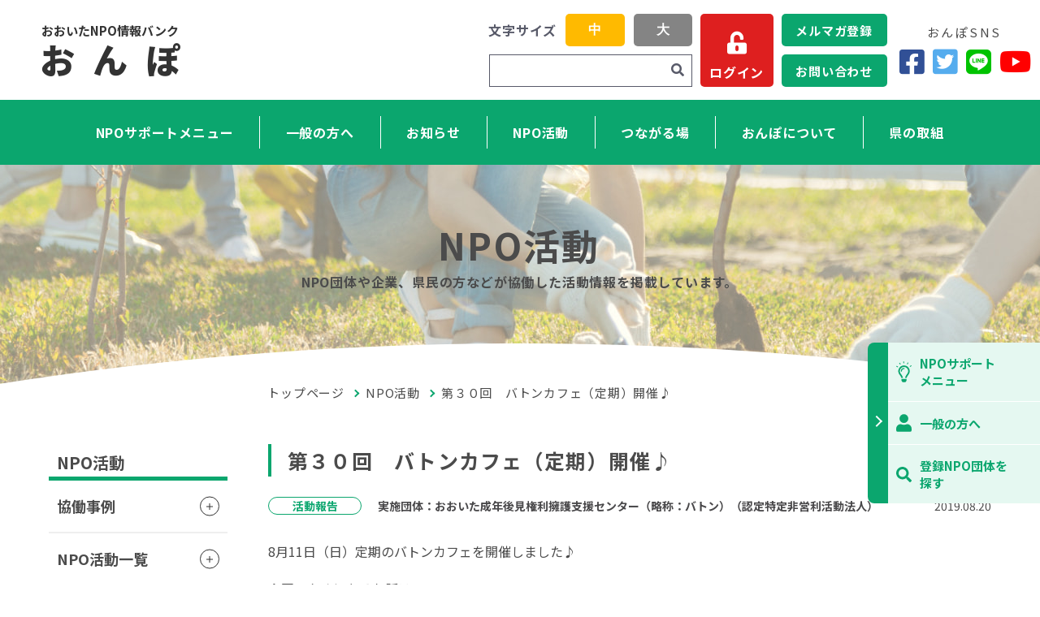

--- FILE ---
content_type: text/html; charset=UTF-8
request_url: https://onpo.jp/npo-works/522fcee7-a242-4194-83d5-63cdf06e6033
body_size: 402301
content:
<!DOCTYPE html>

<html >

<head>
    <meta charset="utf-8">
        <meta name="viewport" content="width=device-width, initial-scale=1.0">
        <meta http-equiv="X-UA-Compatible" content="IE=edge">
            <title>第３０回　バトンカフェ（定期）開催♪ | NPO活動  | おおいたNPO情報バンク おんぽ</title>
        <meta name="description" content=" '' ">
    <meta property="og:url" content="">
    <meta property="og:type" content="">
            <meta property="og:title" content="第３０回　バトンカフェ（定期）開催♪ | NPO活動  | おおいたNPO情報バンク おんぽおおいたNPO情報バンク おんぽ">
        <meta property="og:description" content=" '' ">
    <meta property="og:site_name" content="おおいたNPO情報バンク おんぽ">
    <meta property="og:image" content="https://onpo.jp/front/images/ogimage.jpg">
    <meta name="twitter:card" content="summary_large_image">
    <meta name="twitter:site" content="">
    <script src="https://kit.fontawesome.com/e136eb45cb.js" crossorigin="anonymous"></script>
    <link rel="stylesheet" href="https://fonts.googleapis.com/css2?family=Noto+Sans+JP:wght@400;500;700;900&family=Roboto:wght@400;700&display=swap">
    <link rel="shortcut icon" href="https://onpo.jp/front/images/favicon.png">
    <link rel="stylesheet" href="https://fonts.googleapis.com/css?family=Ubuntu+Mono:400,700&display=swap">
    <link rel="stylesheet" href="https://onpo.jp/front/css/style.css">
    <link rel="stylesheet" href="https://onpo.jp/front/css/tmp.css?v=1.2">
    <link rel="stylesheet" href="https://onpo.jp/front/css/print.css">
    <script src="https://code.jquery.com/jquery-3.3.1.js"></script>
    <script src="https://onpo.jp/js/front/text_count.js"></script>
    </head>

<body role="application">

<header class="header" role="banner">
    <div class="header__top">
        <a class="header__title" href="https://onpo.jp">
            <span class="header__small">おおいたNPO情報バンク</span>
            <span class="header__large">お&ensp;ん&ensp;ぽ</span>
        </a>
        <div class="changePcSite header__changePcSite">
            <div class="changePcSite__button" role="button" onclick="setCookie('showPcLayout', 1);">
                <svg class="changePcSite__img" xmlns="http://www.w3.org/2000/svg" width="182.22" height="161.39" viewBox="0 0 182.22 161.39">
                    <path d="M89.16,62.17,72,45a4.79,4.79,0,0,0-8.18,3.38v9.19H2.55C-1.66,57.13.76,69,.16,71.14c-3,5.27,62.82,1.18,63.65,2.4v9.19A4.79,4.79,0,0,0,72,86.12L89.16,68.94A4.79,4.79,0,0,0,89.16,62.17Z" fill="#fff"></path>
                    <path d="M167.09,0H15.79C-4.84.11,1.57,27.72.65,40.63H20.83V20.17H162.05V111H20.83V90.48H.65c.93,13-5.51,40.51,15.14,40.65H76.31l-5,15.13H48.57a7.57,7.57,0,1,0,0,15.13h85.74c9.79.16,9.83-15.29,0-15.13h-22.7l-5-15.13h60.52A15.14,15.14,0,0,0,182.22,116V15.13A15.14,15.14,0,0,0,167.09,0Z" fill="#fff"></path>
                </svg>
                <span class="changePcSite__text">PCサイト</span>
            </div>
        </div>
        <div class="changeSpSite header__changeSpSite">
            <div class="changeSpSite__button" role="button" onclick="removeCookie('showPcLayout');">
                <svg class="changeSpSite__img" xmlns="http://www.w3.org/2000/svg" width="106.8" height="170.87" viewBox="0 0 106.8 170.87">
                    <path d="M90.78,0H16A16,16,0,0,0,0,16V49.45H16V20a4,4,0,0,1,4-4H86.77a4,4,0,0,1,4,4V124.15a4,4,0,0,1-4,4H20a4,4,0,0,1-4-4V99.23H0v55.62a16,16,0,0,0,16,16H90.78a16,16,0,0,0,16-16V16A16,16,0,0,0,90.78,0ZM53.4,160.19a10.68,10.68,0,1,1,10.68-10.67A10.66,10.66,0,0,1,53.4,160.19Z" fill="#fff"></path>
                    <path d="M59.45,71,42.28,53.78a4.79,4.79,0,0,0-8.18,3.38v9.2H2.84A2.39,2.39,0,0,0,.45,68.75V79.92a2.39,2.39,0,0,0,2.39,2.4H34.1v9.19a4.79,4.79,0,0,0,8.18,3.39L59.45,77.72A4.79,4.79,0,0,0,59.45,71Z" fill="#fff"></path>
                </svg>
                <span class="changeSpSite__text">スマホサイト</span>
            </div>
        </div>
        <div class="header__changeFontSizeAndSiteSearch">
            <div class="changeFontSize header__changeFontSize">
                <p class="changeFontSize__title">文字サイズ</p>
                <button class="changeFontSize__button changeFontSize__button_size_medium changeFontSize__button_state_active" role="button" onclick="setCookie('fontSize', 'medium');">中</button>
                <button class="changeFontSize__button changeFontSize__button_size_large " role="button" onclick="setCookie('fontSize', 'large');">大</button>
            </div>
            <div class="siteSearch header__siteSearch">
                <form method="GET" action="https://onpo.jp/extra/searchreso" accept-charset="UTF-8" role="form" class="siteSearch__form" id="siteSearch">
                    <input class="siteSearch__input" type="text" name="keywords" title="検索キーワード">
                    <button class="siteSearch__button" aria-label="検索"><i class="fas fa-search"></i></button>
                </form>
            </div>
        </div>
        <div class="loginFromHeader header__loginFromHeader">
            <a class="loginFromHeader__button" href="https://onpo.jp/admin/login">
                <i class="fas fa-unlock-alt"></i>
                <span class="loginFromHeader__text">ログイン</span>
            </a>
        </div>
        <div class="bar header__bar" role="button">
            <span class="bar__border"></span>
            <span class="bar__border"></span>
            <span class="bar__border"></span>
        </div>
    </div>
    <div class="header__bottom">
        <nav class="nav header__nav">
            <ul class="nav__list">
            <li class="nav__listitem">
                    <a class="nav__link" href="https://onpo.jp/support">NPOサポートメニュー</a>
                    <div class="megaMenu nav__megaMenu">
                        <div class="container megaMenu__container">
                            <dl class="megaMenu__definition" role="definition">
                                <dt class="megaMenu__term">NPOサポートメニュー</dt>
                                <dd class="megaMenu__description">NPOの設立や運営、管理などをサポートするページです</dd>
                            </dl>
                            <ul class="megaMenu__list" role="directory">
                                <li class="megaMenu__listitem"><a class="megaMenu__link" href="https://onpo.jp/support">NPOサポートメニュー
                                        トップ</a></li>
                                <li class="megaMenu__listitem"><a class="megaMenu__link" href="https://onpo.jp/information?category=3">法改正</a></li>
                                <li class="megaMenu__listitem"><a class="megaMenu__link"
                                                                  href="https://onpo.jp/support/guide">手引き・様式</a></li>
                                <li class="megaMenu__listitem"><a class="megaMenu__link"
                                                                  href="https://onpo.jp/support/npo">NPOのことを知りたい</a></li>
                                <li class="megaMenu__listitem"><a class="megaMenu__link"
                                                                  href="https://onpo.jp/support/qa">NPO法人向けQ&A</a></li>
                                <li class="megaMenu__listitem"><a class="megaMenu__link" href="https://onpo.jp/support/disclosure"><i class="fas
                                fa-star" aria-hidden="true"></i>情報開示レベルを知りたい</a></li>
                                <li class="megaMenu__listitem"><a class="megaMenu__link" href="https://onpo.jp/support/utilization"><i class="far
                                fa-smile" aria-hidden="true"></i>おんぽ活用レベルを知りたい</a></li>
                                <li class="megaMenu__listitem"><a class="megaMenu__link" href="https://onpo.jp/admin/login">ログイン</a></li>
                                <li class="megaMenu__listitem"><a class="megaMenu__link"
                                                                  href="https://onpo.jp/support/register">おんぽ登録（任意団体等）</a></li>
                                <li class="megaMenu__listitem"><a class="megaMenu__link"
                                                                  href="https://onpo.jp/support/link">NPO関連リンク集</a></li>
                            </ul>
                        </div>
                    </div>
                </li>
                <li class="nav__listitem">
                    <a class="nav__link" href="https://onpo.jp/general">一般の方へ</a>
                    <div class="megaMenu nav__megaMenu">
                        <div class="container megaMenu__container">
                            <dl class="megaMenu__definition" role="definition">
                                <dt class="megaMenu__term">一般の方へ</dt>
                                <dd class="megaMenu__description">NPOを探したい、NPOについて知りたい、NPOを支援したい方のページです</dd>
                            </dl>
                            <ul class="megaMenu__list" role="directory">
                                <li class="megaMenu__listitem"><a class="megaMenu__link" href="https://onpo.jp/general">一般の方へ
                                        トップ</a></li>
                                <li class="megaMenu__listitem"><a class="megaMenu__link" href="https://onpo.jp/about">おんぽについて</a></li>
                                <li class="megaMenu__listitem"><a class="megaMenu__link"
                                                                  href="https://onpo.jp/about/organizations/search">登録NPO団体を探す</a></li>
                                <li class="megaMenu__listitem"><a class="megaMenu__link" href="https://onpo.jp/npo-works/cases">協働事例</a></li>
                                <li class="megaMenu__listitem"><a class="megaMenu__link" href="https://onpo.jp/npo-works">NPO活動</a></li>
                                <li class="megaMenu__listitem"><a class="megaMenu__link"
                                                                  href="https://onpo.jp/about/general">NPOを支援したい一般の方へ</a></li>
                                <li class="megaMenu__listitem"><a class="megaMenu__link"
                                                                  href="https://onpo.jp/support/npo">NPOのことを知りたい</a></li>
                                <li class="megaMenu__listitem"><a class="megaMenu__link"
                                                                  href="https://onpo.jp/support/link">NPO関連リンク集</a></li>
                            </ul>
                        </div>
                    </div>
                </li>
                <li class="nav__listitem">
                    <a class="nav__link" href="https://onpo.jp/information">お知らせ</a>
                    <div class="megaMenu nav__megaMenu">
                        <div class="container megaMenu__container">
                            <dl class="megaMenu__definition" role="definition">
                                <dt class="megaMenu__term">お知らせ</dt>
                                <dd class="megaMenu__description">助成金やセミナー情報など、主にNPO活動に必要な情報をお届けします</dd>
                            </dl>
                            <ul class="megaMenu__list" role="directory">
                                <li class="megaMenu__listitem"><a class="megaMenu__link"
                                                                  href="https://onpo.jp/information">ピックアップ</a></li>
                                <li class="megaMenu__listitem"><a class="megaMenu__link"
                                                                  href="https://onpo.jp/information#information-index">お知らせ一覧</a></li>
                            </ul>
                        </div>
                    </div>
                </li>
                <li class="nav__listitem">
                    <a class="nav__link" href="https://onpo.jp/npo-works">NPO活動</a>
                    <div class="megaMenu nav__megaMenu">
                        <div class="container megaMenu__container">
                            <dl class="megaMenu__definition" role="definition">
                                <dt class="megaMenu__term">NPO活動</dt>
                                <dd class="megaMenu__description">NPOがどのような活動をしているのかを掲載しています</dd>
                            </dl>
                            <ul class="megaMenu__list" role="directory">
                                <li class="megaMenu__listitem"><a class="megaMenu__link" href="https://onpo.jp/npo-works/cases">協働事例</a></li>
                                <li class="megaMenu__listitem"><a class="megaMenu__link" href="https://onpo.jp/npo-works#npo-work-index">NPO活動一覧</a></li>
                                <li class="megaMenu__listitem"><a class="megaMenu__link"
                                                                  href="https://onpo.jp/npo-works#work-blog">NPO活動ブログ</a></li>
                            </ul>
                        </div>
                    </div>
                </li>
                <li class="nav__listitem">
                    <a class="nav__link" href="https://onpo.jp/connect-places">つながる場</a>
                    <div class="megaMenu nav__megaMenu">
                        <div class="container megaMenu__container">
                            <dl class="megaMenu__definition" role="definition">
                                <dt class="megaMenu__term">つながる場</dt>
                                <dd class="megaMenu__description">NPO活動への参加や協力の募集、企業や行政からの情報提供など、お互いがつながる場としてご活用ください</dd>
                            </dl>
                            <ul class="megaMenu__list" role="directory">
                                <li class="megaMenu__listitem"><a class="megaMenu__link" href="https://onpo.jp/connect-places">つながる場 トップ</a></li>
                                <li class="megaMenu__listitem"><a class="megaMenu__link" href="https://onpo.jp/npo-works/cases">協働事例</a></li>

                                <li class="megaMenu__listitem"><a class="megaMenu__link" href="https://onpo.jp/connect-places#tsunagaru-content">つながる場 取組情報</a></li>
                                <li class="megaMenu__listitem"><a class="megaMenu__link" href="https://onpo.jp/about/organizations/search">登録NPO団体を探す</a></li>
                                <li class="megaMenu__listitem"><a class="megaMenu__link" href="https://onpo.jp/about/general">NPOを支援したい一般の方へ</a></li>
                                <li class="megaMenu__listitem"><a class="megaMenu__link" href="https://onpo.jp/about#about-mark"><i class="fas fa-star"></i>・<i class="far fa-smile"></i>について</a></li>
                            </ul>
                        </div>
                    </div>
                </li>
                <li class="nav__listitem">
                    <a class="nav__link" href="https://onpo.jp/about">おんぽについて</a>
                    <div class="megaMenu nav__megaMenu">
                        <div class="container megaMenu__container">
                            <dl class="megaMenu__definition" role="definition">
                                <dt class="megaMenu__term">おんぽについて</dt>
                                <dd class="megaMenu__description">おんぽは、県内のNPO情報を集積し、提供するサイトです</dd>
                            </dl>
                            <ul class="megaMenu__list" role="directory">
                                <li class="megaMenu__listitem"><a class="megaMenu__link" href="https://onpo.jp/about">おんぽとは</a></li>
                                <li class="megaMenu__listitem"><a class="megaMenu__link" href="https://onpo.jp/about#organization-num">現在の登録NPO団体数</a></li>
                                <li class="megaMenu__listitem"><a class="megaMenu__link" href="https://onpo.jp/about/organizations/search">登録NPO団体を探す</a></li>
                                <li class="megaMenu__listitem"><a class="megaMenu__link" href="/about/general/">NPOを支援したい一般の方へ</a></li>
                                <li class="megaMenu__listitem"><a class="megaMenu__link" href="https://onpo.jp/about/newsletter">メルマガ 週イチくん</a></li>
                            </ul>
                        </div>
                    </div>
                </li>
                <li class="nav__listitem">
                    <a class="nav__link" href="https://onpo.jp/prefecture-works">県の取組</a>
                    <div class="megaMenu nav__megaMenu">
                        <div class="container megaMenu__container">
                            <dl class="megaMenu__definition" role="definition">
                                <dt class="megaMenu__term">県の取組</dt>
                            </dl>
                            <ul class="megaMenu__list" role="directory">
                                <li class="megaMenu__listitem"><a class="megaMenu__link" href="https://onpo.jp/prefecture-works">県の取組一覧</a></li>
                                <li class="megaMenu__listitem"><a class="megaMenu__link" href="https://onpo.jp/prefecture-works#npo-genba">NPO現場体験研修～飛び出せ公務員プロジェクト～</a></li>
                                <li class="megaMenu__listitem"><a class="megaMenu__link" href="https://onpo.jp/prefecture-works#kyodo-model">協働モデル事例集</a></li>
                                <li class="megaMenu__listitem"><a class="megaMenu__link" href="https://onpo.jp/prefecture-works#oita-kyodo">大分県におけるNPOとの協働指針</a></li>
                                <li class="megaMenu__listitem"><a class="megaMenu__link" href="https://onpo.jp/prefecture-works#oita-kyodo-jissen">おおいたNPO協働実践マニュアル</a></li>
                                <li class="megaMenu__listitem"><a class="megaMenu__link" href="https://onpo.jp/prefecture-works/koza">おおいたNPOビジュアル講座</a></li>
                                
                                
                                <li class="megaMenu__listitem"><a class="megaMenu__link"
                                 href="https://onpo.jp/prefecture-works/logo">New Power
                                        Oitaのロゴマークを使いたい</a></li>
                            </ul>
                        </div>
                    </div>
                </li>
            </ul>
        </nav>
        <div class="mailMagazineAndContactInHeader header__mailMagazineAndContactInHeader">
            <div class="mailMagazineAndContactInHeader__group">
                <a class="mailMagazineAndContactInHeader__button" href="https://onpo.jp/about/newsletter">メルマガ登録</a>
                <a class="mailMagazineAndContactInHeader__button" href="https://onpo.jp/contact">お問い合わせ</a>
            </div>
        </div>
        <div class="onpoSnsInHeader header__onpoSnsInHeader">
            <p class="onpoSnsInHeader__title">おんぽSNS</p>
            <div class="onpoSnsInHeader__group">
                <a class="onpoSnsInHeader__button" href="https://www.facebook.com/onpo.oita/" target="_blank" aria-label="Facebook"><i class="fab fa-facebook-square"></i></a>
                <a class="onpoSnsInHeader__button" href="https://twitter.com/onpo_oita" target="_blank" aria-label="Twitter"><i class="fab fa-twitter-square"></i></a>
                <a class="onpoSnsInHeader__button" href="https://lin.ee/k1fDtEU" target="_blank" aria-label="LINE"><i class="fab fa-line"></i></a>
                <a class="onpoSnsInHeader__button" href="https://www.youtube.com/@onpo-oita" target="_blank" aria-label="YouTube"><i class="fab fa-youtube"></i></a>
            </div>
        </div>
    </div>
</header>

<aside class="side">
    <div class="side__btn" role="button" tabindex="0"></div>
    <ul class="side__list">
        <li class="side__item">
            <a class="side__link" href="https://onpo.jp/support">
                <figure class="side__fig">
                    <svg xmlns="http://www.w3.org/2000/svg" viewBox="0 0 141.73 188.47">
                        <g id="レイヤー_2" data-name="レイヤー 2">
                            <g id="レイヤー_1-2" data-name="レイヤー 1">
                                <path fill="#0ba66e" d="M124.5,88a52.38,52.38,0,0,1-13,34.63c-5,5.68-12.78,17.59-15.68,27.57H81.45v0a16.82,16.82,0,0,1,.66-4.28,94.44,94.44,0,0,1,18.57-32.73,38.27,38.27,0,1,0-57.63,0A94.46,94.46,0,0,1,61.65,146a14.26,14.26,0,0,1,.64,4.2v0H47.93v0c-2.89-10-10.7-21.88-15.67-27.56A52.62,52.62,0,1,1,124.5,88ZM76.65,64.06a4.78,4.78,0,0,1-4.78,4.78A19.16,19.16,0,0,0,52.73,88a4.79,4.79,0,0,1-9.58,0A28.75,28.75,0,0,1,71.87,59.27,4.78,4.78,0,0,1,76.65,64.06ZM48,159.76H95.79l0,12.91a4.82,4.82,0,0,1-.8,2.65l-7.33,11a4.77,4.77,0,0,1-4,2.14H60.07a4.77,4.77,0,0,1-4-2.14l-7.33-11a4.82,4.82,0,0,1-.8-2.65Z" />
                                <rect fill="#0ba66e" x="97.41" y="13.08" width="16.58" height="7.3" transform="translate(41.33 102.22) rotate(-62.02)" />
                                <rect fill="#0ba66e" x="66" y="0.12" width="7.3" height="16.59" transform="matrix(1, -0.04, 0.04, 1, -0.25, 2.45)" />
                                <rect fill="#0ba66e" x="30.62" y="10.95" width="7.3" height="16.59" transform="translate(-4.99 21.08) rotate(-31.99)" />
                                <rect fill="#0ba66e" x="5.39" y="38.01" width="7.3" height="16.59" transform="translate(-36.1 32.56) rotate(-62.02)" />
                                <rect fill="#0ba66e" x="124.48" y="38.31" width="16.58" height="7.3" transform="translate(-2.06 76.73) rotate(-32)" />
                            </g>
                        </g>
                    </svg>
                </figure>
                <span class="side__txt">NPOサポート<br>メニュー</span>
            </a>
        </li>
        <li class="side__item">
            <a class="side__link" href="https://onpo.jp/general">
                <figure class="side__fig">
                    <svg xmlns="http://www.w3.org/2000/svg" viewBox="0 0 138.9 158.74">
                        <g id="レイヤー_2" data-name="レイヤー 2">
                            <g id="レイヤー_1-2" data-name="レイヤー 1">
                                <path fill="#0ba66e" d="M138.9,131v12.9A14.89,14.89,0,0,1,124,158.74H14.88A14.89,14.89,0,0,1,0,143.86V131A41.59,41.59,0,0,1,39.75,89.48S58.35,96,69.45,96s29.7-6.56,29.7-6.56A41.59,41.59,0,0,1,138.9,131ZM29.76,39.69A39.69,39.69,0,1,1,69.45,79.37,39.68,39.68,0,0,1,29.76,39.69Z" />
                            </g>
                        </g>
                    </svg>
                </figure>
                <span class="side__txt">一般の方へ</span>
            </a>
        </li>
        <li class="side__item">

            <a class="side__link" href="https://onpo.jp/about/organizations/search">
                <figure class="side__fig">
                    <svg xmlns="http://www.w3.org/2000/svg" viewBox="0 0 190.46 190.49"><path d="M187.84,177.34l-10.53,10.53a8.9,8.9,0,0,1-12.62,0L127.6,150.78a8.92,8.92,0,0,1-2.6-6.32v-6.07A77.34,77.34,0,1,1,138.39,125h6.07a8.92,8.92,0,0,1,6.32,2.6l37.09,37.09A9,9,0,0,1,187.84,177.34ZM125,77.38A47.62,47.62,0,1,0,77.38,125,47.59,47.59,0,0,0,125,77.38Z" fill="#0ba66e"/></svg>
                </figure>
                <span class="side__txt">登録NPO団体を<br>探す</span>
            </a>
        </li>
    </ul>
</aside>


<main class="npoSingle">
    <div class="modH1" style="background-image: url('https://onpo.jp/front/images/bg_npo.jpg');">
        <div class="container modH1__container">
            <h1 class="modH1__title">NPO活動</h1>
            <p class="modH1__text">NPO団体や企業、県民の方などが協働した活動情報を掲載しています。</p>
        </div>
    </div>
    <div class="container container_size_xl npoSingle__container">
        <div class="layout">
            <div class="layout__main">
                <div class="modBreadcrumb">
    <ul class="modBreadcrumb__list">
        <li class="modBreadcrumb__listitem"><a class="modBreadcrumb__link" href="https://onpo.jp">トップページ</a></li>
                <li class="modBreadcrumb__listitem"><a class="modBreadcrumb__link" href="https://onpo.jp/npo-works">NPO活動</a></li>
                <li class="modBreadcrumb__listitem"><a class="modBreadcrumb__link" href="https://onpo.jp/npo-works/522fcee7-a242-4194-83d5-63cdf06e6033">第３０回　バトンカフェ（定期）開催♪</a></li>
            </ul>
</div>
                <h2 class="modH3">第３０回　バトンカフェ（定期）開催♪</h2>
                <div class="modOption">
                    <span class="modOption__category">活動報告</span>
                                        <span class="modOption__group">実施団体：おおいた成年後見権利擁護支援センター（略称：バトン）（認定特定非営利活動法人）</span>
                    <time class="modOption__updateDate" datetime="">2019.08.20</time>
                </div>

                <div class="editor"><p>8月11日（日）定期のバトンカフェを開催しました♪</p>

<p>今回のためになるお話は・・・<br />
「外国人労働者の権利擁護について」☆☆<br />
社会保険労務士の後藤京子さんから　ご説明いただきました。</p>

<p>...</p>

<p>外国人？？　私には関係ないし・・・　そう　思っていませんか。</p>

<p>実は　そんなことないんです！！</p>

<p>みなさんもご存じのとおり、これからの日本は人口減少社会。<br />
すると、当然　労働人口も減り、労働力不足となる。</p>

<p>そこで、働き手を増やす・労働生産性の向上・出生率の向上などに取り組むわけですが、その中に、&ldquo;外国人労働者&rdquo;の力を借りるということが出てきます。<br />
ということは、外国人労働者との共生が必要であり、外国人労働者の権利も、当然、大切にされる社会である必要があります。</p>

<p>参加者のお一人は・・・</p>

<p>「外国人と関わったり、出会う機会が増えることが多くなることを学びました。人として、あたたかな気持ちで関わっていけたらと思います。今日学んだことを、地域の人にも伝えていきます。」という感想をくださいました。</p>

<p>バトンが目指す、「年齢や性別、生まれたところ、障がいの有無に関係なく、誰もが互いに支え合い、幸せに生きる社会づくり。」これを、外国人労働者という視点から学ぶことが出来ました。</p>

<p>お盆ということもあり少人数(^_^;)　そうした中、初参加の方も数名・・・。</p>

<p>いつもとはまた違う素敵な出逢いと学びの時間となりました。</p>
</div>
            </ul>
        <section class="modCard2">
        <div class="modCard2__item">
            <h3 class="modCard2__header">担当・お問い合わせ先</h3>
            <div class="modCard2__body">
                <p class="modText modCard2__modText">
                                        吉田　明美<br>
                                                            住 所 〒875-0041　大分県 臼杵市 大字臼杵字洲崎72-126<br>                                             電 話 0972-83-5930<br>
                                                                            ＦＡＸ 0972-83-5930<br>
                                                                    Ｅ-mail info@osk-baton.com
                                                            </p>
            </div>
        </div>
    </section>
        <div class="modBtn modBtn_type_center">
        <a class="modBtn__btn modBtn__btn_color_white" href="https://onpo.jp/about/organizations/7063">団体詳細ページへ</a>
    </div>

                <h2 class="modH3">関連ページ</h2>
                <div class="modLink">
                    <a class="modLink__link" href="https://onpo.jp/connect-places">つながる場</a>
                    <a class="modLink__link" href="https://onpo.jp/general">一般の方へ</a>
                </div>
            </div>
            <aside class="sidebar layout__sidebar">
    <h2 class="sidebar__title">NPO活動</h2>
    <ul class="sidebar__list sidebar__list_attributes_parent">
        <li class="sidebar__listitem">
            <div class="sidebar__button" role="button">
                <span class="sidebar__border"></span>
                <span class="sidebar__border"></span>
            </div>
            <a class="sidebar__link" href="https://onpo.jp/npo-works/cases">協働事例</a>
            <ul class="sidebar__list sidebar__list_attributes_child">
                                                            <li class="sidebar__listitem">
                            <a class="sidebar__link" href="https://onpo.jp/npo-works/cases/fc68d6e3-7d59-4640-ba86-88c85123216c">日常からのつながりが災害時の支援を強くする</a>
                        </li>
                                            <li class="sidebar__listitem">
                            <a class="sidebar__link" href="https://onpo.jp/npo-works/cases/cd1c7af7-3a69-46da-ad85-8acd2361bb3e">企業の資源を活かした新しい地域貢献の形</a>
                        </li>
                                            <li class="sidebar__listitem">
                            <a class="sidebar__link" href="https://onpo.jp/npo-works/cases/ace9a977-2141-42d8-a641-b8c6c35b1f1e">ＮＰＯの知見を企業の変革と成長に活用</a>
                        </li>
                                            <li class="sidebar__listitem">
                            <a class="sidebar__link" href="https://onpo.jp/npo-works/cases/dc2cd4a9-10cf-4a5e-920f-5362a8f73497">平時から支え合い、安心して暮らせるまち・ひとづくり</a>
                        </li>
                                            <li class="sidebar__listitem">
                            <a class="sidebar__link" href="https://onpo.jp/npo-works/cases/ca536200-4743-4067-a379-a7e74a292f13">スポーツを通じたインクルージョンの実現へ</a>
                        </li>
                                            <li class="sidebar__listitem">
                            <a class="sidebar__link" href="https://onpo.jp/npo-works/cases/8552cc94-5172-4eb2-8d5b-eaa99211eb59">地域の宝を「学びの杜」から社会へつなぐ</a>
                        </li>
                                            <li class="sidebar__listitem">
                            <a class="sidebar__link" href="https://onpo.jp/npo-works/cases/36af46be-6c6a-46a3-ae6c-d0dfcec60940">中津市・大新田海岸の松林再生プロジェクト</a>
                        </li>
                                            <li class="sidebar__listitem">
                            <a class="sidebar__link" href="https://onpo.jp/npo-works/cases/6c33b5d3-9b6b-4b61-950d-3637dee78e62">減災文化の創造と地域の防災力向上</a>
                        </li>
                                            <li class="sidebar__listitem">
                            <a class="sidebar__link" href="https://onpo.jp/npo-works/cases/73447738-6a64-47ae-9d5a-0c47edb4b5fe">大分川・宮川の水環境を豊かに</a>
                        </li>
                                            <li class="sidebar__listitem">
                            <a class="sidebar__link" href="https://onpo.jp/npo-works/cases/d5078bfd-8dc8-4cfd-8ae1-bd0215b74e68">発達障害当事者と共に生きる</a>
                        </li>
                                            <li class="sidebar__listitem">
                            <a class="sidebar__link" href="https://onpo.jp/npo-works/cases/9987c3ca-d000-4517-8d2f-887ffaaed5d0">地域の資源でいきいきと暮らすことができる地域づくり</a>
                        </li>
                                            <li class="sidebar__listitem">
                            <a class="sidebar__link" href="https://onpo.jp/npo-works/cases/0adbc002-6e88-41b5-9467-a3da630c94ad">みんなで考える空き家の利活用</a>
                        </li>
                                            <li class="sidebar__listitem">
                            <a class="sidebar__link" href="https://onpo.jp/npo-works/cases/147dedeb-f725-4333-ba8f-051b00f61634">鶴見半島をエコツーリズムで元気に</a>
                        </li>
                                            <li class="sidebar__listitem">
                            <a class="sidebar__link" href="https://onpo.jp/npo-works/cases/cacf4785-95d4-4c83-8576-ca547bb9a8a6">地域がHOKORIひろがるこどもプロジェクト</a>
                        </li>
                                                </ul>
        </li>
        <li class="sidebar__listitem">
            <div class="sidebar__button" role="button">
                <span class="sidebar__border"></span>
                <span class="sidebar__border"></span>
            </div>
            <a class="sidebar__link sidebar__link_attributes_parent" href="https://onpo.jp/npo-works#npo-work-index">NPO活動一覧</a>
            <ul class="sidebar__list sidebar__list_attributes_child">
                                                            <li class="sidebar__listitem">
                            <a class="sidebar__link" href="https://onpo.jp/npo-works/12abd7c7-ad5d-405e-99ee-40889794c570">高質な田舎（地域）を目指す!!「おおいたNPO政策等を考える意見交換会」開催のお知らせ</a>
                        </li>
                                            <li class="sidebar__listitem">
                            <a class="sidebar__link" href="https://onpo.jp/npo-works/20b474f5-02bc-46d7-ad0c-084cc8eba611">SAVAバレーボールフェスティバル</a>
                        </li>
                                            <li class="sidebar__listitem">
                            <a class="sidebar__link" href="https://onpo.jp/npo-works/f7651e04-21fe-4b42-a99a-abb9a839b2c2">政府備蓄米無償提供(バトンおたがいさま応援事業)</a>
                        </li>
                                            <li class="sidebar__listitem">
                            <a class="sidebar__link" href="https://onpo.jp/npo-works/ebee36b4-4ec8-436a-84d6-6cdeded1a5f8">餃子の王将こども弁当(バトンごはん応援事業)</a>
                        </li>
                                            <li class="sidebar__listitem">
                            <a class="sidebar__link" href="https://onpo.jp/npo-works/b122392d-8060-488f-bfbc-2f9d4fdd780e">世界農業遺産の郷「おせち料理」の首都圏PR</a>
                        </li>
                                            <li class="sidebar__listitem">
                            <a class="sidebar__link" href="https://onpo.jp/npo-works/81467b87-974a-4ca3-9626-1e91b75e3dff">クラウドファンディング申請代行のご案内</a>
                        </li>
                                            <li class="sidebar__listitem">
                            <a class="sidebar__link" href="https://onpo.jp/npo-works/3ffd800a-59b3-4c91-bccd-2a4b66f07a1d">ビーチバレーボール練習</a>
                        </li>
                                            <li class="sidebar__listitem">
                            <a class="sidebar__link" href="https://onpo.jp/npo-works/f1ad9726-3288-4b25-8a28-2f1b3ec82564">令和7年度スポーツ栄養学セミナー「コンビニ食品のレシピ―アスリートのコンビニ飯―」開催のお知らせ</a>
                        </li>
                                            <li class="sidebar__listitem">
                            <a class="sidebar__link" href="https://onpo.jp/npo-works/5cb630c8-d648-4e0f-8cd7-00b6322b398d">第133回バトンカフェ</a>
                        </li>
                                            <li class="sidebar__listitem">
                            <a class="sidebar__link" href="https://onpo.jp/npo-works/88336371-b4cc-4ed7-a375-46b2c4fd513c">『“知らなかった”が変わるとき  ―外国籍住民と地域がつながる共生の実践―』：SJFアドボカシーカフェ第95回</a>
                        </li>
                                            <li class="sidebar__listitem">
                            <a class="sidebar__link" href="https://onpo.jp/npo-works/592e452d-4fe9-4876-bb5b-f5cb6581e556">『人生の流れは縁で変わる』特別セミナーのお知らせです。</a>
                        </li>
                                            <li class="sidebar__listitem">
                            <a class="sidebar__link" href="https://onpo.jp/npo-works/b7837bbf-f2e5-40f2-964a-5c8a885c3415">マイムワクワク科学実験 IN こども園</a>
                        </li>
                                            <li class="sidebar__listitem">
                            <a class="sidebar__link" href="https://onpo.jp/npo-works/f0aee6bf-16a8-4918-9d66-5339f77dfeaf">おおいたサイエンスパーク2025出展</a>
                        </li>
                                            <li class="sidebar__listitem">
                            <a class="sidebar__link" href="https://onpo.jp/npo-works/aa7fc15a-f381-4a34-b71f-b95cab0368c9">新年初練習</a>
                        </li>
                                            <li class="sidebar__listitem">
                            <a class="sidebar__link" href="https://onpo.jp/npo-works/c37af0aa-048e-4d68-ab7b-4fadad7f0778">謹んで新年のご挨拶を申し上げます</a>
                        </li>
                                            <li class="sidebar__listitem">
                            <a class="sidebar__link" href="https://onpo.jp/npo-works/bf84034d-9871-4d3f-9fc3-a1ed8412a256">謹んで新春のお慶びを申し上げます</a>
                        </li>
                                            <li class="sidebar__listitem">
                            <a class="sidebar__link" href="https://onpo.jp/npo-works/5451b2f2-1332-4f45-9591-8855ca0dda6f">年末のご挨拶～感謝を込めて～</a>
                        </li>
                                            <li class="sidebar__listitem">
                            <a class="sidebar__link" href="https://onpo.jp/npo-works/0253c215-837e-4913-b592-16fc7081e601">未来のオリンピアンを夢見る子どもたちへ!!「兒玉芽生選手（ミズノ所属）の陸上教室」開催のお知らせ</a>
                        </li>
                                            <li class="sidebar__listitem">
                            <a class="sidebar__link" href="https://onpo.jp/npo-works/f097cf8f-1f91-4ab7-a376-3b990395ec19">令和7年度スポーツ医科学研修講座「疲労回復に効果的な栄養素や食事（疲労からのリカバリー）」</a>
                        </li>
                                            <li class="sidebar__listitem">
                            <a class="sidebar__link" href="https://onpo.jp/npo-works/7ab8d8cb-e7e3-4bec-b91e-72685f038a62">年末挨拶</a>
                        </li>
                                            <li class="sidebar__listitem">
                            <a class="sidebar__link" href="https://onpo.jp/npo-works/44fa22d3-337f-4b25-a2dc-fd832ce78d23">体育館大掃除</a>
                        </li>
                                            <li class="sidebar__listitem">
                            <a class="sidebar__link" href="https://onpo.jp/npo-works/18a4f82a-a2ca-425a-9bc6-2894f816ba20">今年最後のビーチバレーボール練習</a>
                        </li>
                                            <li class="sidebar__listitem">
                            <a class="sidebar__link" href="https://onpo.jp/npo-works/464e4e35-0c77-466d-839c-55c63e503561">クリスマス会</a>
                        </li>
                                            <li class="sidebar__listitem">
                            <a class="sidebar__link" href="https://onpo.jp/npo-works/87ffe063-968d-47ac-81f0-6b6398a3d392">SAVAバレーボールフェスティバル</a>
                        </li>
                                            <li class="sidebar__listitem">
                            <a class="sidebar__link" href="https://onpo.jp/npo-works/1901f940-fe57-409b-a3a0-7d98be024b62">クリスマス2025ビーチバレーボール大会　IN　ベイサイドビーチ坂</a>
                        </li>
                                            <li class="sidebar__listitem">
                            <a class="sidebar__link" href="https://onpo.jp/npo-works/0d896e9d-12ed-4aea-8798-68e15572967b">第132回バトンカフェ</a>
                        </li>
                                            <li class="sidebar__listitem">
                            <a class="sidebar__link" href="https://onpo.jp/npo-works/c83fece0-61f9-4f02-ae01-3396200bdda3">佐賀関レポート①</a>
                        </li>
                                            <li class="sidebar__listitem">
                            <a class="sidebar__link" href="https://onpo.jp/npo-works/1a0c81dd-72ae-4c0f-958c-5b46d6ea7e2f">PVB JAPAN CUPビーチバレーボール大会</a>
                        </li>
                                            <li class="sidebar__listitem">
                            <a class="sidebar__link" href="https://onpo.jp/npo-works/1dcd5250-6bc7-45a6-ad7a-75f5b83b6bb2">PVB JAPAN CUPビーチバレーボール大会</a>
                        </li>
                                            <li class="sidebar__listitem">
                            <a class="sidebar__link" href="https://onpo.jp/npo-works/bdee08eb-b301-4942-8d35-b03703febc67">第131回バトンカフェ</a>
                        </li>
                                            <li class="sidebar__listitem">
                            <a class="sidebar__link" href="https://onpo.jp/npo-works/342a1eba-b5ec-4831-aaa2-8fe80f28ffcc">バレーボール練習</a>
                        </li>
                                            <li class="sidebar__listitem">
                            <a class="sidebar__link" href="https://onpo.jp/npo-works/9c43f2f2-a131-4d7b-8676-51196b124f9c">BeFes　in　関の江ビーチ</a>
                        </li>
                                            <li class="sidebar__listitem">
                            <a class="sidebar__link" href="https://onpo.jp/npo-works/220008db-7b27-4dfb-81da-958535923ae8">【人権週間 特別企画】第33回みっくす交流会「茶話会」&amp;発達障害べっぷ座談会 (2025年/12月)</a>
                        </li>
                                            <li class="sidebar__listitem">
                            <a class="sidebar__link" href="https://onpo.jp/npo-works/3a1a7961-6d76-4d83-b1f8-55c309b26133">今年最後の施設訪問</a>
                        </li>
                                            <li class="sidebar__listitem">
                            <a class="sidebar__link" href="https://onpo.jp/npo-works/75ee46b2-3060-437d-b560-5d1fb5028265">「広げよう！仲間！ネットワーク！」　交流会パークゴルフ</a>
                        </li>
                                            <li class="sidebar__listitem">
                            <a class="sidebar__link" href="https://onpo.jp/npo-works/9602a981-7b78-4f64-932e-d2857a961d52">カヌー体験会</a>
                        </li>
                                            <li class="sidebar__listitem">
                            <a class="sidebar__link" href="https://onpo.jp/npo-works/8e16c7dd-895f-4b85-8eaa-7691a7a3b702">陸上記録会</a>
                        </li>
                                            <li class="sidebar__listitem">
                            <a class="sidebar__link" href="https://onpo.jp/npo-works/a1adb538-b75b-43a0-83f5-d5dd2cb09048">第6回　こども　チャリティーフェス子どもの夢応援プロジェクト</a>
                        </li>
                                            <li class="sidebar__listitem">
                            <a class="sidebar__link" href="https://onpo.jp/npo-works/8f031317-f095-4833-9549-ac0010efa323">ハロウィンイベント（プレゼント配布）</a>
                        </li>
                                            <li class="sidebar__listitem">
                            <a class="sidebar__link" href="https://onpo.jp/npo-works/89c52ded-b980-471e-831a-652510c7f6c4">【ボランティア募集！】あなたも誰かのサンタクロースになってみませんか？</a>
                        </li>
                                            <li class="sidebar__listitem">
                            <a class="sidebar__link" href="https://onpo.jp/npo-works/df558276-93b8-4f50-842b-9f04ebfdb78b">７年目のやはた少年サッカークラブとの交流(11月16日・世田谷区立八幡小学校グランド）</a>
                        </li>
                                            <li class="sidebar__listitem">
                            <a class="sidebar__link" href="https://onpo.jp/npo-works/adfbeb1f-02b3-4fe8-86fe-1f8770522a0c">「夢カップジュニアバレーボール交流大会（中学生）2025」</a>
                        </li>
                                            <li class="sidebar__listitem">
                            <a class="sidebar__link" href="https://onpo.jp/npo-works/19f4f380-fd15-48d7-9b16-0be68513c0a5">第130回バトンカフェ</a>
                        </li>
                                            <li class="sidebar__listitem">
                            <a class="sidebar__link" href="https://onpo.jp/npo-works/9b03dc70-6aaf-462c-9bd7-2dc475e21c2d">2025 Halloween Night Games -Entrance to the next 10 years-</a>
                        </li>
                                            <li class="sidebar__listitem">
                            <a class="sidebar__link" href="https://onpo.jp/npo-works/3b44dd06-9e4f-4dfd-b619-9bd509dcab8b">ソーシャル・ジャスティス基金 助成発表フォーラム第14回</a>
                        </li>
                                            <li class="sidebar__listitem">
                            <a class="sidebar__link" href="https://onpo.jp/npo-works/314153e1-553d-4c2d-b119-76b9eb141d5c">🏖️✨ 第2回 べっぴょんカップ ビーチバレーボール大会 in 関の江［2日目］ ✨🏖️</a>
                        </li>
                                            <li class="sidebar__listitem">
                            <a class="sidebar__link" href="https://onpo.jp/npo-works/d8f3bc50-951e-418c-9508-79452622858e">第2回 べっぴょんカップ ビーチバレーボール大会 in 関の江［1日目］</a>
                        </li>
                                            <li class="sidebar__listitem">
                            <a class="sidebar__link" href="https://onpo.jp/npo-works/3ffc3fa6-f46c-4eaf-a4f5-aceda9ec9e9c">第129回バトンカフェ</a>
                        </li>
                                            <li class="sidebar__listitem">
                            <a class="sidebar__link" href="https://onpo.jp/npo-works/67d3d784-ab7b-4169-9439-53c18c4eaa20">杵築市民スポーツフェスタ2025</a>
                        </li>
                                            <li class="sidebar__listitem">
                            <a class="sidebar__link" href="https://onpo.jp/npo-works/b18e8778-1cf8-47f3-b614-b0dfeaa80c91">みっくす交流会「茶話会」（2025年11月）</a>
                        </li>
                                            <li class="sidebar__listitem">
                            <a class="sidebar__link" href="https://onpo.jp/npo-works/5128fb3d-8c7c-4953-90d5-c0971893b105">インクルージョン国際会議2025</a>
                        </li>
                                            <li class="sidebar__listitem">
                            <a class="sidebar__link" href="https://onpo.jp/npo-works/f003a1ff-5a40-4142-978d-39fab4c11456">【活動報告】おおいたADHD啓発フェスタ</a>
                        </li>
                                            <li class="sidebar__listitem">
                            <a class="sidebar__link" href="https://onpo.jp/npo-works/58571a27-efa1-406d-9c46-cd82b41b24ef">第128回バトンカフェ</a>
                        </li>
                                            <li class="sidebar__listitem">
                            <a class="sidebar__link" href="https://onpo.jp/npo-works/fbfad797-584c-4535-b099-b5b22c945ac0">【総合案内】おおいたADHD啓発フェスタ</a>
                        </li>
                                            <li class="sidebar__listitem">
                            <a class="sidebar__link" href="https://onpo.jp/npo-works/b96f2046-7690-4d08-b6e4-dd30280fccc1">【鑑賞券追加販売のおしらせ】  自主上映会「ノルマル17歳。～わたしたちはADHD～」</a>
                        </li>
                                            <li class="sidebar__listitem">
                            <a class="sidebar__link" href="https://onpo.jp/npo-works/786d86ae-2135-4fd1-bef7-116061ec286a">第2回 べっぴょんカップ ビーチバレーボール大会 in 関の江</a>
                        </li>
                                            <li class="sidebar__listitem">
                            <a class="sidebar__link" href="https://onpo.jp/npo-works/94529cbe-52e2-4607-8568-9842e7984735">みっくす交流会「秋の読書会2025&amp;哲学かふぇ」テーマ:読書の秋を通して考える「私らしい生き方」のおしらせ</a>
                        </li>
                                            <li class="sidebar__listitem">
                            <a class="sidebar__link" href="https://onpo.jp/npo-works/d8682d43-7e86-4ec0-9615-ddfe0bb5d6b7">第2回ぴお祭り　開催しました　</a>
                        </li>
                                            <li class="sidebar__listitem">
                            <a class="sidebar__link" href="https://onpo.jp/npo-works/4c42e26f-5a6d-461d-b4ad-2ca8bf49883c">グッドギビングマーク認証取得しました！</a>
                        </li>
                                            <li class="sidebar__listitem">
                            <a class="sidebar__link" href="https://onpo.jp/npo-works/39ed7c3a-c43c-4ecf-8ba8-2a35e0740a29">第127回バトンカフェ</a>
                        </li>
                                            <li class="sidebar__listitem">
                            <a class="sidebar__link" href="https://onpo.jp/npo-works/3ebdac3e-92b7-4083-9d14-28f032263993">熊本視察</a>
                        </li>
                                            <li class="sidebar__listitem">
                            <a class="sidebar__link" href="https://onpo.jp/npo-works/76019db3-b1a5-489b-a777-c11d06e1c9a8">第125回バトンカフェ</a>
                        </li>
                                            <li class="sidebar__listitem">
                            <a class="sidebar__link" href="https://onpo.jp/npo-works/e83af5be-413c-4ca8-85b4-f401fbaaaa84">2025ユニバーサルデザインビーチ 第2回　べっぴょんカップ ビーチバレーボール大会IN関の江</a>
                        </li>
                                            <li class="sidebar__listitem">
                            <a class="sidebar__link" href="https://onpo.jp/npo-works/e8cca73d-3f05-48dc-ac74-62f7087668b1">第２回　ぴお祭り開催のお知らせ</a>
                        </li>
                                            <li class="sidebar__listitem">
                            <a class="sidebar__link" href="https://onpo.jp/npo-works/a17e9edc-c977-442d-9807-d06f2cc350ec">第２回ぴお祭り開催のお知らせ</a>
                        </li>
                                            <li class="sidebar__listitem">
                            <a class="sidebar__link" href="https://onpo.jp/npo-works/eb97717f-2628-4ea0-812e-3b2183d393a1">2025年度上期活動報告について</a>
                        </li>
                                            <li class="sidebar__listitem">
                            <a class="sidebar__link" href="https://onpo.jp/npo-works/8cbe3b6d-c2b4-4c36-adab-eca8ea4eb141">第7回大分県ビーチバレーボールフェスティバル</a>
                        </li>
                                            <li class="sidebar__listitem">
                            <a class="sidebar__link" href="https://onpo.jp/npo-works/e49a094c-9e9b-4522-9842-87c3989b5102">【おおいたADHD啓発フェスタ】学生ボランティア応募締め切らせていただきました</a>
                        </li>
                                            <li class="sidebar__listitem">
                            <a class="sidebar__link" href="https://onpo.jp/npo-works/c4748a87-2133-4bbd-800c-13f0b07cc539">第126回バトンカフェ</a>
                        </li>
                                            <li class="sidebar__listitem">
                            <a class="sidebar__link" href="https://onpo.jp/npo-works/7ae1a41c-9f5f-444d-805f-6767ccc68e88">会則について</a>
                        </li>
                                            <li class="sidebar__listitem">
                            <a class="sidebar__link" href="https://onpo.jp/npo-works/296c1cef-351b-43a7-8433-d2c62b0e41e2">公式ホームページ移転しました</a>
                        </li>
                                            <li class="sidebar__listitem">
                            <a class="sidebar__link" href="https://onpo.jp/npo-works/59c25839-e10a-4125-b3f6-65fa8ff9417c">ビーチバレーボール練習</a>
                        </li>
                                            <li class="sidebar__listitem">
                            <a class="sidebar__link" href="https://onpo.jp/npo-works/4f010829-eaf1-4fbf-933e-1dffebb6742c">発達障害専門プログラムお試し体験会</a>
                        </li>
                                            <li class="sidebar__listitem">
                            <a class="sidebar__link" href="https://onpo.jp/npo-works/2021be5a-0cb9-41bc-8d1b-1f5c4790771d">でこぼこまるまるかふぇ（親子の会）</a>
                        </li>
                                            <li class="sidebar__listitem">
                            <a class="sidebar__link" href="https://onpo.jp/npo-works/b61c2ede-0188-4452-b2ca-1c93398987c4">バレーボール練習試合</a>
                        </li>
                                            <li class="sidebar__listitem">
                            <a class="sidebar__link" href="https://onpo.jp/npo-works/917514c2-663c-4495-9e88-465eac9285ad">特設サイトを開設しました/おおいたADHD啓発フェスタ</a>
                        </li>
                                            <li class="sidebar__listitem">
                            <a class="sidebar__link" href="https://onpo.jp/npo-works/19097669-a2b8-4eb9-8cd6-defe27b98dc3">宇佐研修</a>
                        </li>
                                            <li class="sidebar__listitem">
                            <a class="sidebar__link" href="https://onpo.jp/npo-works/fdc593b9-4bf1-4aed-83eb-d41eb1940f22">2025 FITNESS DAYS in 杵築－健幸な未来へ－（8月）</a>
                        </li>
                                            <li class="sidebar__listitem">
                            <a class="sidebar__link" href="https://onpo.jp/npo-works/428a8eaf-363d-45f3-a62e-8b316430f79b">バレーボール練習</a>
                        </li>
                                            <li class="sidebar__listitem">
                            <a class="sidebar__link" href="https://onpo.jp/npo-works/f96072d1-6740-478d-9e11-838ecdb25cd3">2025 FITNESS DAYS in 杵築－健幸な未来へ－（5月）</a>
                        </li>
                                            <li class="sidebar__listitem">
                            <a class="sidebar__link" href="https://onpo.jp/npo-works/8246612c-6d37-4fbc-bfa6-a0a38a4e1f1c">第124回バトンカフェ</a>
                        </li>
                                            <li class="sidebar__listitem">
                            <a class="sidebar__link" href="https://onpo.jp/npo-works/fe9567df-f108-4c75-ba78-9bcf0ee62c04">「留学生就職ガイドブック2025」作成いたしました</a>
                        </li>
                                            <li class="sidebar__listitem">
                            <a class="sidebar__link" href="https://onpo.jp/npo-works/91435c12-3eb7-4af4-87e9-5ad1f0052b95">【湯乃町ゆめ】マスコットキャラクターが誕生しました</a>
                        </li>
                                            <li class="sidebar__listitem">
                            <a class="sidebar__link" href="https://onpo.jp/npo-works/c8ac993a-2275-49a5-adc2-ca1fc2c513fc">2025年6月～8月活動報告</a>
                        </li>
                                            <li class="sidebar__listitem">
                            <a class="sidebar__link" href="https://onpo.jp/npo-works/27f057b1-3146-42e7-8910-6311a325c373">ビーチバレーボール自主練</a>
                        </li>
                                            <li class="sidebar__listitem">
                            <a class="sidebar__link" href="https://onpo.jp/npo-works/a602f19b-fb3c-4a02-b9b7-e5850db96e08">第123回バトンカフェ</a>
                        </li>
                                            <li class="sidebar__listitem">
                            <a class="sidebar__link" href="https://onpo.jp/npo-works/b2c2a010-6911-4e53-92e6-83230f393cb2">マリンスポーツサマーフェスティバル　IN　関の江ビーチ</a>
                        </li>
                                            <li class="sidebar__listitem">
                            <a class="sidebar__link" href="https://onpo.jp/npo-works/ee911618-c4d5-4682-b6d2-a7a350167971">ビーチバレーボール練習試合</a>
                        </li>
                                            <li class="sidebar__listitem">
                            <a class="sidebar__link" href="https://onpo.jp/npo-works/dbb80400-642e-4e77-99ca-d6d587535866">チャイルドラインおおいたの総会</a>
                        </li>
                                            <li class="sidebar__listitem">
                            <a class="sidebar__link" href="https://onpo.jp/npo-works/163e5d13-8cd6-4c56-974f-5fbd391d11ea">チャイルドラインおおいた「でこぼこきくモン」アウトリーチプログラム</a>
                        </li>
                                            <li class="sidebar__listitem">
                            <a class="sidebar__link" href="https://onpo.jp/npo-works/c15ee8a4-d336-4f17-a9e0-581c4ae80f53">ままのほけんしつ</a>
                        </li>
                                            <li class="sidebar__listitem">
                            <a class="sidebar__link" href="https://onpo.jp/npo-works/9feb63d8-8cd7-487e-922d-9dcfbf592e70">2025年度の受け手ボランティア養成講座.公開講座</a>
                        </li>
                                            <li class="sidebar__listitem">
                            <a class="sidebar__link" href="https://onpo.jp/npo-works/9d99574c-5c1f-428e-8c99-a9bdcb848f9c">神埼小学校の枇杷販売の益金贈呈式</a>
                        </li>
                                            <li class="sidebar__listitem">
                            <a class="sidebar__link" href="https://onpo.jp/npo-works/4f504226-2498-491e-8dc3-1d4709797b68">カードデザイン2025決定</a>
                        </li>
                                            <li class="sidebar__listitem">
                            <a class="sidebar__link" href="https://onpo.jp/npo-works/ddc90872-e37b-4928-ae6b-cd53a877ad77">実際の仕事でスキルが身につく「就労継続支援B型」  “今までにないB型”として「ぺんぎんクリエイツ」が開所しました</a>
                        </li>
                                            <li class="sidebar__listitem">
                            <a class="sidebar__link" href="https://onpo.jp/npo-works/29a524c3-2aff-4827-961a-f62c44ed7580">マリンスポーツサマーフェスティバル　IN　関の江ビーチ</a>
                        </li>
                                            <li class="sidebar__listitem">
                            <a class="sidebar__link" href="https://onpo.jp/npo-works/a33047e7-4ff7-4e20-b55d-5538b73e40cc">第122回バトンカフェ</a>
                        </li>
                                            <li class="sidebar__listitem">
                            <a class="sidebar__link" href="https://onpo.jp/npo-works/bafb546e-fd9b-4983-a3a7-83bc37585a7d">第121回バトンカフェ</a>
                        </li>
                                            <li class="sidebar__listitem">
                            <a class="sidebar__link" href="https://onpo.jp/npo-works/e765923f-d4ed-44c2-8a68-d68c1f54aa8d">第7回ママのゆるカフェ☕️</a>
                        </li>
                                            <li class="sidebar__listitem">
                            <a class="sidebar__link" href="https://onpo.jp/npo-works/52ecf59a-c7eb-4e93-bf2e-703b1a88c8b6">マリンスポーツサマーフェスティバル　ビーチバレーボール大会　IN　関の江ビーチ</a>
                        </li>
                                            <li class="sidebar__listitem">
                            <a class="sidebar__link" href="https://onpo.jp/npo-works/80cf4dab-b750-463d-837e-181c751e82d7">イベント内容変更のお知らせ</a>
                        </li>
                                            <li class="sidebar__listitem">
                            <a class="sidebar__link" href="https://onpo.jp/npo-works/8292c0bd-e592-4dd1-9a7c-873a368bf091">R7大分・豊後高田市世界農業遺産フェアを田園調布で開催</a>
                        </li>
                                            <li class="sidebar__listitem">
                            <a class="sidebar__link" href="https://onpo.jp/npo-works/c4903090-80cf-4615-82df-7db3673ba761">第1回「とよのくに会議」（情報共有会議）開催のお知らせ</a>
                        </li>
                                            <li class="sidebar__listitem">
                            <a class="sidebar__link" href="https://onpo.jp/npo-works/fe200d55-514e-4c79-bf48-332e8f20496e">バレーボール練習</a>
                        </li>
                                            <li class="sidebar__listitem">
                            <a class="sidebar__link" href="https://onpo.jp/npo-works/5146aa58-e7c9-4a14-8bda-c8f7d20091ad">日赤救急法講演会</a>
                        </li>
                                            <li class="sidebar__listitem">
                            <a class="sidebar__link" href="https://onpo.jp/npo-works/57f477dd-5e7a-4454-810f-1547693d7e00">7月の高齢者施設訪問</a>
                        </li>
                                            <li class="sidebar__listitem">
                            <a class="sidebar__link" href="https://onpo.jp/npo-works/b21250ad-770c-4d9d-b9b4-014147dc1150">バレーボール練習</a>
                        </li>
                                            <li class="sidebar__listitem">
                            <a class="sidebar__link" href="https://onpo.jp/npo-works/81a7272d-402d-4758-8b17-236bf515b1d4">【学生ボランティア】 発達障害自助グループの会報誌編集に参加しませんか？</a>
                        </li>
                                            <li class="sidebar__listitem">
                            <a class="sidebar__link" href="https://onpo.jp/npo-works/2404bb6e-162f-4d18-a78f-9f70097630f2">第３回大分県中学生ビーチバレーボール男女選手権大会</a>
                        </li>
                                            <li class="sidebar__listitem">
                            <a class="sidebar__link" href="https://onpo.jp/npo-works/db484e37-be8e-4573-83a0-1563d200ed89">大分県・O-Link・JVOADによる被災者支援等に関する連携協定締結式が挙行されました！</a>
                        </li>
                                            <li class="sidebar__listitem">
                            <a class="sidebar__link" href="https://onpo.jp/npo-works/8d7b2712-c1c9-42c7-80c6-a06a7bd84ec6">設立総会・第1回研修会を開催しました！</a>
                        </li>
                                            <li class="sidebar__listitem">
                            <a class="sidebar__link" href="https://onpo.jp/npo-works/c841c6a2-d6f5-4451-ada1-635ad04fd861">会員募集中！</a>
                        </li>
                                            <li class="sidebar__listitem">
                            <a class="sidebar__link" href="https://onpo.jp/npo-works/0ee8a1d4-66af-4203-b176-2737a37be2f3">Area24のホームページが完成しました！</a>
                        </li>
                                            <li class="sidebar__listitem">
                            <a class="sidebar__link" href="https://onpo.jp/npo-works/fce9954e-dc37-4640-b57f-c0bc3db899cf">第120回バトンカフェ</a>
                        </li>
                                            <li class="sidebar__listitem">
                            <a class="sidebar__link" href="https://onpo.jp/npo-works/1d153e03-a372-4302-a6d3-f765bf3b7c9b">中・長期的なスポーツプログラムが始動！！「マルチスポーツスクール」</a>
                        </li>
                                            <li class="sidebar__listitem">
                            <a class="sidebar__link" href="https://onpo.jp/npo-works/cc0b46db-1878-4786-8f2e-4ae2138efd39">生きるための食事（栄養）をマネジメント「2025スポーツ栄養学セミナー」</a>
                        </li>
                                            <li class="sidebar__listitem">
                            <a class="sidebar__link" href="https://onpo.jp/npo-works/20d1ecbe-f5ea-4192-9b36-1f4b9d689561">身体を改善したい方にオススメ♪「健康を維持するための教室」</a>
                        </li>
                                            <li class="sidebar__listitem">
                            <a class="sidebar__link" href="https://onpo.jp/npo-works/cb26d32b-688a-4e29-8a42-9bca3e1bb230">スポーツ栄養士があなたの専属栄養士に!!「2025スポーツ栄養マネジメント」</a>
                        </li>
                                            <li class="sidebar__listitem">
                            <a class="sidebar__link" href="https://onpo.jp/npo-works/85d7e98b-921d-4251-8691-1c9955692848">プロスポーツトレーナーがあなたのクラブに!!「プロスポーツトレーナー」を派遣!!</a>
                        </li>
                                            <li class="sidebar__listitem">
                            <a class="sidebar__link" href="https://onpo.jp/npo-works/a632e4d1-3b0d-40ac-9abc-722b2cecd64c">女性のお悩みに特化した理学療法士のアドバイス「女性のためのエクササイズ教室」</a>
                        </li>
                                            <li class="sidebar__listitem">
                            <a class="sidebar__link" href="https://onpo.jp/npo-works/6df5f745-2ce3-405b-a4e7-a942e0b0366e">杵築市文化体育館がジュラシックパークに!?「きっずサウルス」</a>
                        </li>
                                            <li class="sidebar__listitem">
                            <a class="sidebar__link" href="https://onpo.jp/npo-works/72c4805c-44ec-4a2b-b33f-6d4854621464">令和7年度通常総会</a>
                        </li>
                                            <li class="sidebar__listitem">
                            <a class="sidebar__link" href="https://onpo.jp/npo-works/54532708-4564-4c48-95da-d5c735afd1c7">R7県民すこやかスポーツ祭　シッティングバレーボール</a>
                        </li>
                                            <li class="sidebar__listitem">
                            <a class="sidebar__link" href="https://onpo.jp/npo-works/65c3dcdf-4899-4b3e-ba0d-5eb52f92b533">第8回大分県ビーチバレーボール選手権大会及び交流大会　  (兼)国民スポーツ大会九州ブロック大会大分県選考会  (兼)第１１回全九州ビーチバレーボールジュニア選手権予選会</a>
                        </li>
                                            <li class="sidebar__listitem">
                            <a class="sidebar__link" href="https://onpo.jp/npo-works/dbf58a14-a0c6-41cc-9fc3-8ff037f9ce29">R7県民すこやかスポーツ祭　Exseed（エクシード）体操</a>
                        </li>
                                            <li class="sidebar__listitem">
                            <a class="sidebar__link" href="https://onpo.jp/npo-works/bfa2751d-281d-47da-85fd-a8a8c50e7e08">スポーツ教室・走りの基本</a>
                        </li>
                                            <li class="sidebar__listitem">
                            <a class="sidebar__link" href="https://onpo.jp/npo-works/2a893955-c034-44d6-973c-810b3db6e3a9">就労継続支援B型「ぺんぎんクリエイツ」 ８月開所に向けて、準備進行中です</a>
                        </li>
                                            <li class="sidebar__listitem">
                            <a class="sidebar__link" href="https://onpo.jp/npo-works/891af79a-dd88-4744-aed2-2b008331f008">発達障害の自助グループ「＠はーもにあかふぇ」茶話会のご案内</a>
                        </li>
                                            <li class="sidebar__listitem">
                            <a class="sidebar__link" href="https://onpo.jp/npo-works/98b911cc-85c7-4f7a-ab97-92d0afde32ed">杵築市総合型地域スポーツクラブ「ＮＰＯ法人 虹」参加者募集中</a>
                        </li>
                                            <li class="sidebar__listitem">
                            <a class="sidebar__link" href="https://onpo.jp/npo-works/29e59fa5-ea01-448a-8c73-e034459cfcb9">第118回バトンカフェ</a>
                        </li>
                                            <li class="sidebar__listitem">
                            <a class="sidebar__link" href="https://onpo.jp/npo-works/e4f769cd-c707-477d-86f5-1da957b25fd6">第119回バトンカフェ</a>
                        </li>
                                            <li class="sidebar__listitem">
                            <a class="sidebar__link" href="https://onpo.jp/npo-works/dd06a207-61b8-4359-9070-de62cbefb22f">2025 　～ユニバーサルビーチ～　マリンスポーツサマーフェスティバル　ビーチバレーボール　in　関の江</a>
                        </li>
                                            <li class="sidebar__listitem">
                            <a class="sidebar__link" href="https://onpo.jp/npo-works/3b444c01-f5e0-4be9-8ccb-4b67b07f3f8b">第6回保護者のゆるカフェ</a>
                        </li>
                                            <li class="sidebar__listitem">
                            <a class="sidebar__link" href="https://onpo.jp/npo-works/2beb269d-f8a8-4fef-a0b2-b2480335fb29">2025 　～ユニバーサルビーチ～　マリンスポーツサマーフェスティバル　ビーチバレーボール　in　関の江</a>
                        </li>
                                            <li class="sidebar__listitem">
                            <a class="sidebar__link" href="https://onpo.jp/npo-works/248053a0-8b07-4499-ad24-bb79a1a75de5">バレーボール練習</a>
                        </li>
                                            <li class="sidebar__listitem">
                            <a class="sidebar__link" href="https://onpo.jp/npo-works/b4d398a8-bae3-4bad-a4dd-085351d574cd">ビーチバレーボール練習</a>
                        </li>
                                            <li class="sidebar__listitem">
                            <a class="sidebar__link" href="https://onpo.jp/npo-works/e16aee65-66a4-4c1a-ae95-fd119c28cd0b">インクルーシブタウン情報誌「コンペイトー」創刊号発刊＆サイトリニューアルのお知らせ</a>
                        </li>
                                            <li class="sidebar__listitem">
                            <a class="sidebar__link" href="https://onpo.jp/npo-works/e4a6da23-61c2-435e-bcbc-f2735b56f213">バレーボール練習</a>
                        </li>
                                            <li class="sidebar__listitem">
                            <a class="sidebar__link" href="https://onpo.jp/npo-works/d46a3853-ee7a-4eb0-bf2d-2e439460ff98">ビーチバレーボール練習</a>
                        </li>
                                            <li class="sidebar__listitem">
                            <a class="sidebar__link" href="https://onpo.jp/npo-works/827cb1d2-2f1a-497e-aeae-8a1ab72eac37">バレーボール練習</a>
                        </li>
                                            <li class="sidebar__listitem">
                            <a class="sidebar__link" href="https://onpo.jp/npo-works/ecc7fd54-6001-4fba-bfcf-49e1ed636b17">手をつなごう　オレンジカフェ　訪問</a>
                        </li>
                                            <li class="sidebar__listitem">
                            <a class="sidebar__link" href="https://onpo.jp/npo-works/ecaa7d59-6578-42e8-a555-c24728ba956e">バレーボール練習</a>
                        </li>
                                            <li class="sidebar__listitem">
                            <a class="sidebar__link" href="https://onpo.jp/npo-works/8f502076-235c-412f-9e37-44814961bdd5">ビーチバレーボール練習</a>
                        </li>
                                            <li class="sidebar__listitem">
                            <a class="sidebar__link" href="https://onpo.jp/npo-works/489c6a6d-3745-450f-b62f-0e0be91ca65f">第１回べっぴょんカップ　全国総合型地域スポーツクラブバレーボール交流大会</a>
                        </li>
                                            <li class="sidebar__listitem">
                            <a class="sidebar__link" href="https://onpo.jp/npo-works/30f3f5e2-f6e9-4319-b7d0-bb7dffb8a6d1">生きづらさを抱えるすべての人へ——「自分のままでいていい」と思える居場所、オウンドメディア『Arica（アリカ）』を開設</a>
                        </li>
                                            <li class="sidebar__listitem">
                            <a class="sidebar__link" href="https://onpo.jp/npo-works/c608b838-81ea-4f25-9a9a-5c2032488f14">バスタオルの寄付をお願いします。</a>
                        </li>
                                            <li class="sidebar__listitem">
                            <a class="sidebar__link" href="https://onpo.jp/npo-works/9691a1b3-b2c6-4257-a136-da26a4a6f4a1">ビーチバレーボール練習</a>
                        </li>
                                            <li class="sidebar__listitem">
                            <a class="sidebar__link" href="https://onpo.jp/npo-works/ece9fc58-3c41-4a5c-97ab-9a531a7612ab">第4回　学校に通いづらいを考える保護者のゆるカフェ</a>
                        </li>
                                            <li class="sidebar__listitem">
                            <a class="sidebar__link" href="https://onpo.jp/npo-works/37d90447-ec6b-49b1-a0fc-de276ea62477">バレーボール練習</a>
                        </li>
                                            <li class="sidebar__listitem">
                            <a class="sidebar__link" href="https://onpo.jp/npo-works/b16fa87a-e3ab-4a58-96b2-5824e069cdb2">ビーチバレーボール練習</a>
                        </li>
                                            <li class="sidebar__listitem">
                            <a class="sidebar__link" href="https://onpo.jp/npo-works/19380793-d15a-45e4-9806-8c4242864834">「Dance Studio 1NA（ダンス スタジオ イリナ）」参加者募集中</a>
                        </li>
                                            <li class="sidebar__listitem">
                            <a class="sidebar__link" href="https://onpo.jp/npo-works/2d741d22-4a60-42e5-a9ab-6d2ae33ce44c">餃子の王将子ども弁当無料提供</a>
                        </li>
                                            <li class="sidebar__listitem">
                            <a class="sidebar__link" href="https://onpo.jp/npo-works/2238ad4b-f2dc-44a2-a7b4-23770422d2c4">第115回バトンカフェ</a>
                        </li>
                                            <li class="sidebar__listitem">
                            <a class="sidebar__link" href="https://onpo.jp/npo-works/021c3336-46f2-484f-a73b-376b46f61e0b">第116回バトンカフェ</a>
                        </li>
                                            <li class="sidebar__listitem">
                            <a class="sidebar__link" href="https://onpo.jp/npo-works/455c3838-84a9-4057-a7d3-2bdb2591c5df">第1回べっぴょんカップ 全国総合型地域スポーツクラブバレーボール交流大会</a>
                        </li>
                                            <li class="sidebar__listitem">
                            <a class="sidebar__link" href="https://onpo.jp/npo-works/6b3bf7cf-23e1-44db-bb44-ef8aca091830">バレーボール練習</a>
                        </li>
                                            <li class="sidebar__listitem">
                            <a class="sidebar__link" href="https://onpo.jp/npo-works/b2a41844-b249-4eb1-a389-756f94802249">バレーボール練習</a>
                        </li>
                                            <li class="sidebar__listitem">
                            <a class="sidebar__link" href="https://onpo.jp/npo-works/01907aaa-26b4-40e2-8507-5e137fa19179">ビーチバレーボール練習</a>
                        </li>
                                            <li class="sidebar__listitem">
                            <a class="sidebar__link" href="https://onpo.jp/npo-works/3cdabc09-11eb-446f-a85f-b318ace6b362">『宗方小学校の体育館（避難所）』の安全性に関する要望書の提出</a>
                        </li>
                                            <li class="sidebar__listitem">
                            <a class="sidebar__link" href="https://onpo.jp/npo-works/d9d8b68a-bf2f-44dc-92b8-6dc23ef3c8a4">ビーチバレーボール練習　in 百道ビーチ</a>
                        </li>
                                            <li class="sidebar__listitem">
                            <a class="sidebar__link" href="https://onpo.jp/npo-works/44b8ee5c-a513-4a25-99ca-e3ff32685b22">令和6年度「多様な人々が支え合うコミュニティ創り」活動報告</a>
                        </li>
                                            <li class="sidebar__listitem">
                            <a class="sidebar__link" href="https://onpo.jp/npo-works/f8702107-ebf6-4da0-a808-0aad5dd1c430">ビーチバレーボール練習</a>
                        </li>
                                            <li class="sidebar__listitem">
                            <a class="sidebar__link" href="https://onpo.jp/npo-works/47aeb061-1cb6-4906-be0e-17541dafc70b">【オンライン/来場】発達障害啓発週間プレ講演会2025　つながる・ひろがる・発達障害の理解～啓発週間に向けた新たな一歩～</a>
                        </li>
                                            <li class="sidebar__listitem">
                            <a class="sidebar__link" href="https://onpo.jp/npo-works/23b992df-2adf-4da2-b9fc-2d3faf26b37d">2024年度下期活動報告について</a>
                        </li>
                                            <li class="sidebar__listitem">
                            <a class="sidebar__link" href="https://onpo.jp/npo-works/bf92f888-4d94-42a1-be54-0351ae7fcc54">【講演会実施報告】山陽小野田市「詩～ポエム～カフェ」100回記念講演会</a>
                        </li>
                                            <li class="sidebar__listitem">
                            <a class="sidebar__link" href="https://onpo.jp/npo-works/3617bbcb-936f-47a0-b8be-cc131eefcdfa">＜講演会報告＞枚方市社会福祉協議会 生活支援課 / 令和6年度 自殺予防対策事業 普及啓発講演会</a>
                        </li>
                                            <li class="sidebar__listitem">
                            <a class="sidebar__link" href="https://onpo.jp/npo-works/6eae6ff8-9687-4a8b-9c77-7ad5f00adaca">バレーボール練習</a>
                        </li>
                                            <li class="sidebar__listitem">
                            <a class="sidebar__link" href="https://onpo.jp/npo-works/e17c714f-a519-4897-a90a-bb85cf2bed22">ビーチバレーボール練習</a>
                        </li>
                                            <li class="sidebar__listitem">
                            <a class="sidebar__link" href="https://onpo.jp/npo-works/49c0ff5f-4f54-4b26-a9e5-a369640b05a1">バレーボール練習</a>
                        </li>
                                            <li class="sidebar__listitem">
                            <a class="sidebar__link" href="https://onpo.jp/npo-works/dedd2d52-3219-4a96-a877-ced7a9cfc65e">第114回バトンカフェ</a>
                        </li>
                                            <li class="sidebar__listitem">
                            <a class="sidebar__link" href="https://onpo.jp/npo-works/b4e19ea7-2e28-41ee-9820-158ad1955666">&lt;講演会報告&gt;すずらんスマイルプロジェクト様主催の支援者様向けの講演会で、理事長の豆塚エリがお話しました。</a>
                        </li>
                                            <li class="sidebar__listitem">
                            <a class="sidebar__link" href="https://onpo.jp/npo-works/82d27cb3-0cd7-4b38-91a9-bb6daabe3eeb">【ゲストあり】第24回みっくす交流会「茶話会」in別府(2025年/3月)</a>
                        </li>
                                            <li class="sidebar__listitem">
                            <a class="sidebar__link" href="https://onpo.jp/npo-works/7d9e5e3d-758b-4eed-8a54-d6e9c58c9c9a">バレーボール練習</a>
                        </li>
                                            <li class="sidebar__listitem">
                            <a class="sidebar__link" href="https://onpo.jp/npo-works/272f6749-a16e-42e5-8f21-9ba77430f713">バレーボール練習</a>
                        </li>
                                            <li class="sidebar__listitem">
                            <a class="sidebar__link" href="https://onpo.jp/npo-works/b6ae85db-a4af-49c1-a286-6320dff56255">古市自治会主催の津波避難訓練</a>
                        </li>
                                            <li class="sidebar__listitem">
                            <a class="sidebar__link" href="https://onpo.jp/npo-works/0b5e477e-b7bc-4eb3-a205-f67f905a8e31">第２回ぴお祭りの開催</a>
                        </li>
                                            <li class="sidebar__listitem">
                            <a class="sidebar__link" href="https://onpo.jp/npo-works/1fc4c956-9290-4a09-92ee-9ac3983c7bb9">令和６年度活動報告</a>
                        </li>
                                            <li class="sidebar__listitem">
                            <a class="sidebar__link" href="https://onpo.jp/npo-works/04bf4536-00fc-4830-a531-c4f41c71b8f1">&lt;講演会・WS報告&gt;Zineづくりワークショップ（別府市立図書館主催）</a>
                        </li>
                                            <li class="sidebar__listitem">
                            <a class="sidebar__link" href="https://onpo.jp/npo-works/41aa8806-0fd5-435f-a93f-383274625c59">バレーボール練習</a>
                        </li>
                                            <li class="sidebar__listitem">
                            <a class="sidebar__link" href="https://onpo.jp/npo-works/c259645c-294d-47d0-955e-669bd1ec4db6">バレーボール練習試合</a>
                        </li>
                                            <li class="sidebar__listitem">
                            <a class="sidebar__link" href="https://onpo.jp/npo-works/d80cafcd-9585-4a2b-9248-379ea7661a17">ビーチバレーボール練習</a>
                        </li>
                                            <li class="sidebar__listitem">
                            <a class="sidebar__link" href="https://onpo.jp/npo-works/ee54e291-fad8-4c1d-84a4-2031122af055">令和6年度第4回スポーツ栄養学セミナー「筋力・体力向上の食事（パフォーマンスを高める食事）」</a>
                        </li>
                                            <li class="sidebar__listitem">
                            <a class="sidebar__link" href="https://onpo.jp/npo-works/2cf1973c-da78-44ae-a3f7-7ca646bb776f">第113回バトンカフェ</a>
                        </li>
                                            <li class="sidebar__listitem">
                            <a class="sidebar__link" href="https://onpo.jp/npo-works/c5a1d2eb-d97c-4a2b-ac25-34e0fadfa1e6">＜助成先決定＞第1回「大分発！ソーシャル・スタートアップ基金」採択されました！</a>
                        </li>
                                            <li class="sidebar__listitem">
                            <a class="sidebar__link" href="https://onpo.jp/npo-works/023eac10-edaa-4cb9-b2e4-1cdfe147c282">バレーボール練習</a>
                        </li>
                                            <li class="sidebar__listitem">
                            <a class="sidebar__link" href="https://onpo.jp/npo-works/03340c39-2946-44e1-bb5b-419ca8114342">ビーチバレーボール練習</a>
                        </li>
                                            <li class="sidebar__listitem">
                            <a class="sidebar__link" href="https://onpo.jp/npo-works/5c4fefb8-7eb9-458e-84b8-8e7d59abb0b1">活動報告：ラジオ「ダイアログ・イン・ザ・ダーク」出演</a>
                        </li>
                                            <li class="sidebar__listitem">
                            <a class="sidebar__link" href="https://onpo.jp/npo-works/273ef614-7a10-4b2d-9493-8aa7bd205590">活動報告：キャリア教育講演会</a>
                        </li>
                                            <li class="sidebar__listitem">
                            <a class="sidebar__link" href="https://onpo.jp/npo-works/28866856-fbd3-4b46-a7e1-7e959a779022">事業報告：NHKラジオ「君声ラジオ」出演</a>
                        </li>
                                            <li class="sidebar__listitem">
                            <a class="sidebar__link" href="https://onpo.jp/npo-works/65ddf24d-79a1-417d-b6f4-19d35fb77f48">活動報告：うすき人権文化セミナー</a>
                        </li>
                                            <li class="sidebar__listitem">
                            <a class="sidebar__link" href="https://onpo.jp/npo-works/98509b23-6dd2-4c16-8c34-6096a1bf5563">活動報告：九州地区障がい者相談支援事業合同研修会 大分大会（2日目シンポジウム）</a>
                        </li>
                                            <li class="sidebar__listitem">
                            <a class="sidebar__link" href="https://onpo.jp/npo-works/ed766ac8-2d79-48f1-aef8-568c74b3cce3">TBS出演  | 「死にたい気持ちが消えるまで」16歳で自殺未遂を経験した女性が伝える“いのちのメッセージ”</a>
                        </li>
                                            <li class="sidebar__listitem">
                            <a class="sidebar__link" href="https://onpo.jp/npo-works/20908812-fadb-4ea7-b9fc-dacb07134e89">活動報告：講演会「この生きづらい世界で共に生きるために」</a>
                        </li>
                                            <li class="sidebar__listitem">
                            <a class="sidebar__link" href="https://onpo.jp/npo-works/44e0b2af-d0f8-4930-9b61-0a6beaa84ff7">活動報告：虐待防止講演会（社会福祉法人 希望の森「エバーグリーン」）</a>
                        </li>
                                            <li class="sidebar__listitem">
                            <a class="sidebar__link" href="https://onpo.jp/npo-works/1ec13ad5-de1d-4c9a-9a49-bedaa3f7c909">福祉ボランティア専門研修報告</a>
                        </li>
                                            <li class="sidebar__listitem">
                            <a class="sidebar__link" href="https://onpo.jp/npo-works/b2187905-a330-40f6-ad52-6c18166c86f1">《発達障害啓発週間プレ講演会2025》 開催決定！</a>
                        </li>
                                            <li class="sidebar__listitem">
                            <a class="sidebar__link" href="https://onpo.jp/npo-works/244d1d39-598e-42fd-8c1b-aaa7f324f9fa">2024年８月22日（木）オンラインライタースクールの開校決定！</a>
                        </li>
                                            <li class="sidebar__listitem">
                            <a class="sidebar__link" href="https://onpo.jp/npo-works/c5e861a2-037f-48b0-9ccb-1eaaf0830766">ライタープロダクション事業「記事作成サービスMokuMoku」がスタート！</a>
                        </li>
                                            <li class="sidebar__listitem">
                            <a class="sidebar__link" href="https://onpo.jp/npo-works/03ccc1de-c952-4b73-bbbb-bc7807e7aeab">障害や病気のある方のためのオンラインライタースクール開校！</a>
                        </li>
                                            <li class="sidebar__listitem">
                            <a class="sidebar__link" href="https://onpo.jp/npo-works/61933522-2c0e-4642-b942-cead66127a98">SEOライティング講座スタート！文才がなくてもプロライターを目指せる内容です</a>
                        </li>
                                            <li class="sidebar__listitem">
                            <a class="sidebar__link" href="https://onpo.jp/npo-works/4321e9dc-7c1f-409d-8d28-4c4a33a65336">心強いスタッフが入職！より良い教材開発に努めます！</a>
                        </li>
                                            <li class="sidebar__listitem">
                            <a class="sidebar__link" href="https://onpo.jp/npo-works/92e3e8d0-c696-4f11-ba2f-f2fd7cc60528">NHKラジオに生出演！もくもくライタースクールの事業について理事長が語りました。</a>
                        </li>
                                            <li class="sidebar__listitem">
                            <a class="sidebar__link" href="https://onpo.jp/npo-works/d132ced7-8f3a-4b1a-88a0-ca8c758c619b">2024ハロウィンナイター記録会  - KITSUKI Jr AC 10th Anniversary -</a>
                        </li>
                                            <li class="sidebar__listitem">
                            <a class="sidebar__link" href="https://onpo.jp/npo-works/4ea2fe41-6438-4904-86d9-66e28269a508">令和6年度第3回スポーツ栄養学セミナー「試合前の食事の摂り方」</a>
                        </li>
                                            <li class="sidebar__listitem">
                            <a class="sidebar__link" href="https://onpo.jp/npo-works/eb04d8ed-05cc-409e-b2fd-0cc245ce8c15">FITNESS DAYS in 杵築－健幸な未来へ－</a>
                        </li>
                                            <li class="sidebar__listitem">
                            <a class="sidebar__link" href="https://onpo.jp/npo-works/131e5e17-f213-4ca4-b991-f4d9adbdb8cf">バレーボール練習</a>
                        </li>
                                            <li class="sidebar__listitem">
                            <a class="sidebar__link" href="https://onpo.jp/npo-works/68e60000-4df5-4bda-982f-edf42ac870f0">ビーチバレーボール練習</a>
                        </li>
                                            <li class="sidebar__listitem">
                            <a class="sidebar__link" href="https://onpo.jp/npo-works/27c79c18-e5c0-4e0d-93e3-2dde0e3179e0">第112回バトンカフェ</a>
                        </li>
                                            <li class="sidebar__listitem">
                            <a class="sidebar__link" href="https://onpo.jp/npo-works/13fcb7bf-16b1-40ad-b7ac-757d28271e8a">バレーボール練習</a>
                        </li>
                                            <li class="sidebar__listitem">
                            <a class="sidebar__link" href="https://onpo.jp/npo-works/f3c21b37-014c-4274-9003-3211025d1fc2">バレーボール練習</a>
                        </li>
                                            <li class="sidebar__listitem">
                            <a class="sidebar__link" href="https://onpo.jp/npo-works/054c3d26-38b8-4ff2-b83b-9ac83f84ee41">防災ワークショップニュース</a>
                        </li>
                                            <li class="sidebar__listitem">
                            <a class="sidebar__link" href="https://onpo.jp/npo-works/2601f262-50c3-48c3-841a-48036038efec">バレーボール練習</a>
                        </li>
                                            <li class="sidebar__listitem">
                            <a class="sidebar__link" href="https://onpo.jp/npo-works/179fb4ee-7063-439b-bce3-ac222906048d">第111回バトンカフェ</a>
                        </li>
                                            <li class="sidebar__listitem">
                            <a class="sidebar__link" href="https://onpo.jp/npo-works/293b734f-2b7a-41fd-986d-2a7e972475c4">ボランティア募集！</a>
                        </li>
                                            <li class="sidebar__listitem">
                            <a class="sidebar__link" href="https://onpo.jp/npo-works/e8a98233-fb96-42f6-a539-137662a66e08">バレーボール練習</a>
                        </li>
                                            <li class="sidebar__listitem">
                            <a class="sidebar__link" href="https://onpo.jp/npo-works/afd95491-54f3-48f0-8f75-26b22b004362">別府大分毎日マラソン大会　ランナーの広場　炊き出し</a>
                        </li>
                                            <li class="sidebar__listitem">
                            <a class="sidebar__link" href="https://onpo.jp/npo-works/90099258-d0a1-4ee5-bfe6-7860e17169fd">バレーボール練習</a>
                        </li>
                                            <li class="sidebar__listitem">
                            <a class="sidebar__link" href="https://onpo.jp/npo-works/a8077e3a-f0be-4f2b-b96c-b07b1a0acd07">ビーチバレーボール練習</a>
                        </li>
                                            <li class="sidebar__listitem">
                            <a class="sidebar__link" href="https://onpo.jp/npo-works/c799ab67-5e28-480c-8011-c77f93a5f129">バトンごはん応援事業⑫/12(おたがいさま事業)</a>
                        </li>
                                            <li class="sidebar__listitem">
                            <a class="sidebar__link" href="https://onpo.jp/npo-works/eec29bf4-1953-4463-b48a-38862e0004e7">第111回バトンカフェ</a>
                        </li>
                                            <li class="sidebar__listitem">
                            <a class="sidebar__link" href="https://onpo.jp/npo-works/3e514a33-42b3-427f-ae42-9dfa62f68973">「次世代農業経営者による『地産地消』フォーラム」開催に協力</a>
                        </li>
                                            <li class="sidebar__listitem">
                            <a class="sidebar__link" href="https://onpo.jp/npo-works/4e341976-bc32-4c81-8f22-8a656feff650">シッティングバレーボール練習</a>
                        </li>
                                            <li class="sidebar__listitem">
                            <a class="sidebar__link" href="https://onpo.jp/npo-works/e1a9900b-9860-4324-bd69-a5bc1e5aba71">大分県障がい者スポーツ体験会</a>
                        </li>
                                            <li class="sidebar__listitem">
                            <a class="sidebar__link" href="https://onpo.jp/npo-works/a5682983-fecb-44c5-9a4e-473a1b8eaf1b">ビーチバレーボール練習</a>
                        </li>
                                            <li class="sidebar__listitem">
                            <a class="sidebar__link" href="https://onpo.jp/npo-works/3289a1cd-2627-4403-b645-9308b37b08be">第109回バトンカフェ</a>
                        </li>
                                            <li class="sidebar__listitem">
                            <a class="sidebar__link" href="https://onpo.jp/npo-works/1a90f771-5491-4512-aacb-850dff7b0f38">バトンごはん応援事業⑩/12(おたがいさま事業)</a>
                        </li>
                                            <li class="sidebar__listitem">
                            <a class="sidebar__link" href="https://onpo.jp/npo-works/f532cd86-8bb5-4a20-860f-815a246437e5">バトン何でも相談会⑪</a>
                        </li>
                                            <li class="sidebar__listitem">
                            <a class="sidebar__link" href="https://onpo.jp/npo-works/25294876-b17e-4394-9d4f-ce046b11afc6">餃子の王将子ども弁当の無料提供⑤/5</a>
                        </li>
                                            <li class="sidebar__listitem">
                            <a class="sidebar__link" href="https://onpo.jp/npo-works/b17328cd-2dc2-4e8c-b839-bc2690b53a65">バトンごはん応援事業⑩/12(おたがいさま事業)</a>
                        </li>
                                            <li class="sidebar__listitem">
                            <a class="sidebar__link" href="https://onpo.jp/npo-works/a951beff-675e-4c7d-8f26-183204cfba2b">ビーチバレーボール練習</a>
                        </li>
                                            <li class="sidebar__listitem">
                            <a class="sidebar__link" href="https://onpo.jp/npo-works/a0b7067b-121c-48c2-8d2e-6688af020114">第3回餃子の王将子ども弁当(バトンおたがいさま事業)</a>
                        </li>
                                            <li class="sidebar__listitem">
                            <a class="sidebar__link" href="https://onpo.jp/npo-works/eecf72b3-0bc3-4a7e-af5d-08fa2387d929">ご寄付ありがとうございます。</a>
                        </li>
                                            <li class="sidebar__listitem">
                            <a class="sidebar__link" href="https://onpo.jp/npo-works/ee8cb309-52bc-450e-91f6-eced5795823b">第108回バトンカフェ</a>
                        </li>
                                            <li class="sidebar__listitem">
                            <a class="sidebar__link" href="https://onpo.jp/npo-works/091afca5-245f-488b-ace8-12e3fc13779a">ビーチバレーボール練習</a>
                        </li>
                                            <li class="sidebar__listitem">
                            <a class="sidebar__link" href="https://onpo.jp/npo-works/443805b0-f575-4d3a-a663-eab9cd2d3f6d">令和5年度スポーツ栄養学セミナー「コンディショニングのための食事について（リカバリー、免疫力を高める、貧血予防、体調不良時の食事について）」</a>
                        </li>
                                            <li class="sidebar__listitem">
                            <a class="sidebar__link" href="https://onpo.jp/npo-works/89e7d6f0-5ad1-43f3-9a70-11ded126e319">バトンごはん応援事業⑨/12(おたがいさま事業)</a>
                        </li>
                                            <li class="sidebar__listitem">
                            <a class="sidebar__link" href="https://onpo.jp/npo-works/94b44e73-3a3c-4447-8f2f-f129033a7d89">第２１回全国農林水産物直売サミットの開催に協力</a>
                        </li>
                                            <li class="sidebar__listitem">
                            <a class="sidebar__link" href="https://onpo.jp/npo-works/034055b8-5cab-49c4-8d93-519a5aedd83f">１９年をむかえる国東半島産みかん・乾しいたけの田園調布での宣伝販売</a>
                        </li>
                                            <li class="sidebar__listitem">
                            <a class="sidebar__link" href="https://onpo.jp/npo-works/6642a896-8a5f-41a1-b8b1-d28a2e4c531f">第107回バトンカフェ</a>
                        </li>
                                            <li class="sidebar__listitem">
                            <a class="sidebar__link" href="https://onpo.jp/npo-works/9681e53b-b801-420a-b55f-f498002f0c9e">施設訪問２</a>
                        </li>
                                            <li class="sidebar__listitem">
                            <a class="sidebar__link" href="https://onpo.jp/npo-works/3e7abe37-884a-4681-b03a-a37fc17c79ee">施設訪問１</a>
                        </li>
                                            <li class="sidebar__listitem">
                            <a class="sidebar__link" href="https://onpo.jp/npo-works/17633511-6d54-4d48-b69b-465484aecfed">第11回バトン何でも相談会</a>
                        </li>
                                            <li class="sidebar__listitem">
                            <a class="sidebar__link" href="https://onpo.jp/npo-works/0904a081-9c16-4fd3-a38d-81b3dfc5c3ac">バトンごはん応援事業⑧/12(おたがいさま事業)</a>
                        </li>
                                            <li class="sidebar__listitem">
                            <a class="sidebar__link" href="https://onpo.jp/npo-works/60a2a5f9-be4b-4b5d-9594-2549639d4457">５年目をむかえた世田谷区少年サッカーチームと農産物を介しての交流</a>
                        </li>
                                            <li class="sidebar__listitem">
                            <a class="sidebar__link" href="https://onpo.jp/npo-works/73316558-7360-475c-ab22-37e72a726d07">第106回8バトンカフェ</a>
                        </li>
                                            <li class="sidebar__listitem">
                            <a class="sidebar__link" href="https://onpo.jp/npo-works/104ee1b0-6061-4a1c-af07-1c0992d2a906">第105回バトンカフェ</a>
                        </li>
                                            <li class="sidebar__listitem">
                            <a class="sidebar__link" href="https://onpo.jp/npo-works/e69523bc-4d67-41f8-b130-89e2f3d32b04">バトンごはん応援事業(おたがいさま事業)</a>
                        </li>
                                            <li class="sidebar__listitem">
                            <a class="sidebar__link" href="https://onpo.jp/npo-works/84cff2f7-49f9-4183-8658-8dd7b33af939">第5回　こども　チャリティーフェス子どもの夢応援プロジェクト</a>
                        </li>
                                            <li class="sidebar__listitem">
                            <a class="sidebar__link" href="https://onpo.jp/npo-works/9cf35c9d-ba31-4c50-b562-b8774b747282">子ども食堂</a>
                        </li>
                                            <li class="sidebar__listitem">
                            <a class="sidebar__link" href="https://onpo.jp/npo-works/5bce3a74-971f-4b0d-9beb-e5f956fa85af">第9 回こども屋台選手権</a>
                        </li>
                                            <li class="sidebar__listitem">
                            <a class="sidebar__link" href="https://onpo.jp/npo-works/14273885-5321-4102-8228-6f3e6be42a04">学びのステップアップアドバイザー</a>
                        </li>
                                            <li class="sidebar__listitem">
                            <a class="sidebar__link" href="https://onpo.jp/npo-works/711d8419-bcf7-465a-9a77-559705fa2fa7">寺子屋事業「学びの杜」</a>
                        </li>
                                            <li class="sidebar__listitem">
                            <a class="sidebar__link" href="https://onpo.jp/npo-works/6e6f5815-e898-41b6-a7aa-38458388eb17">大分市功労者表彰</a>
                        </li>
                                            <li class="sidebar__listitem">
                            <a class="sidebar__link" href="https://onpo.jp/npo-works/2bac8300-8608-461c-a33f-5d9fb22b2bb5">第12回チャイルドラインおおいた 　　チャリティゴルフコンペ</a>
                        </li>
                                            <li class="sidebar__listitem">
                            <a class="sidebar__link" href="https://onpo.jp/npo-works/30640035-44ca-4ab4-b622-572cc2770206">大分市男女共同参画センター10周年記念　たぴねす10祭</a>
                        </li>
                                            <li class="sidebar__listitem">
                            <a class="sidebar__link" href="https://onpo.jp/npo-works/941d9f41-8ac1-415f-b565-3e8e9f746bdc">でこぼこきくモン今年度始動開始</a>
                        </li>
                                            <li class="sidebar__listitem">
                            <a class="sidebar__link" href="https://onpo.jp/npo-works/08697fdc-7549-4b93-ba00-a4f36c37b183">佐伯ロータリークラブさまのご支援に感謝！</a>
                        </li>
                                            <li class="sidebar__listitem">
                            <a class="sidebar__link" href="https://onpo.jp/npo-works/b15b9d54-f8eb-4e88-a231-1d5412f698a1">チャイルドラインおおいた　ままのほけんしつ</a>
                        </li>
                                            <li class="sidebar__listitem">
                            <a class="sidebar__link" href="https://onpo.jp/npo-works/e2476385-c16f-4eb1-8ec0-e45efb149ac4">サンタクロース、大募集！！！</a>
                        </li>
                                            <li class="sidebar__listitem">
                            <a class="sidebar__link" href="https://onpo.jp/npo-works/7197062a-4976-4562-b89d-95561d5145ae">第104回バトンカフェ</a>
                        </li>
                                            <li class="sidebar__listitem">
                            <a class="sidebar__link" href="https://onpo.jp/npo-works/c5cb4900-da43-49b6-bec3-1dad7c66b2da">バトンごはん応援事業⑥/12(おたがいさま事業)</a>
                        </li>
                                            <li class="sidebar__listitem">
                            <a class="sidebar__link" href="https://onpo.jp/npo-works/3ab7fdd6-dacd-4a4a-b920-b4f6e3e6a260">カヌー体験会</a>
                        </li>
                                            <li class="sidebar__listitem">
                            <a class="sidebar__link" href="https://onpo.jp/npo-works/c93eb11a-7ba7-490f-8c04-1d2e28bdafc5">2024杵築市民スポーツフェスタ</a>
                        </li>
                                            <li class="sidebar__listitem">
                            <a class="sidebar__link" href="https://onpo.jp/npo-works/9d0eea17-4a8a-43f1-a523-a82d5f8ce5c0">【オンライン/大分県別府市】ADHD啓発月間講演会　ADHDって何？「ADHDを知る・学ぶ」～ADHDの理解と支援～</a>
                        </li>
                                            <li class="sidebar__listitem">
                            <a class="sidebar__link" href="https://onpo.jp/npo-works/2140c9c0-d7f8-44e6-be15-caa34cb4c251">2024年度上期活動報告について</a>
                        </li>
                                            <li class="sidebar__listitem">
                            <a class="sidebar__link" href="https://onpo.jp/npo-works/31c72b28-558f-4101-86bd-43e37de2b8d6">第103回バトンカフェ</a>
                        </li>
                                            <li class="sidebar__listitem">
                            <a class="sidebar__link" href="https://onpo.jp/npo-works/0cff305d-b608-4dc8-9fa0-34eb93547134">令和6年度バトンごはん応援事業(おたがいさま事業)</a>
                        </li>
                                            <li class="sidebar__listitem">
                            <a class="sidebar__link" href="https://onpo.jp/npo-works/1c086f44-4361-4e99-9468-9725a58c0c1d">直売所間モノ交流へのチャレンジ（海と山の交流）</a>
                        </li>
                                            <li class="sidebar__listitem">
                            <a class="sidebar__link" href="https://onpo.jp/npo-works/f9c42df8-ab72-44ea-83ca-abdacf6f7b74">第一回　ぴお祭り　2</a>
                        </li>
                                            <li class="sidebar__listitem">
                            <a class="sidebar__link" href="https://onpo.jp/npo-works/fb9aa43d-372a-4778-87f0-466097cc15e5">第一回　ぴお祭り　1　</a>
                        </li>
                                            <li class="sidebar__listitem">
                            <a class="sidebar__link" href="https://onpo.jp/npo-works/b1e6e0e2-8e0c-4c56-9ad4-61cc094c5609">第19回みっくす交流会「茶話会」in別府（2024年10月）</a>
                        </li>
                                            <li class="sidebar__listitem">
                            <a class="sidebar__link" href="https://onpo.jp/npo-works/8b6914ab-b2ef-4715-8e87-177b340a1911">松が丘 防災まちづくりワークショップの開催</a>
                        </li>
                                            <li class="sidebar__listitem">
                            <a class="sidebar__link" href="https://onpo.jp/npo-works/b80994db-50d9-468f-a82c-768eb7183625">大分市 津波防災まちづくり住民説明会</a>
                        </li>
                                            <li class="sidebar__listitem">
                            <a class="sidebar__link" href="https://onpo.jp/npo-works/117d901a-7f7d-4c14-98d2-d08dea878795">第102回バトンカフェ</a>
                        </li>
                                            <li class="sidebar__listitem">
                            <a class="sidebar__link" href="https://onpo.jp/npo-works/ded7cfbe-b88a-4aa6-a962-4ab67da1d121">令和6年度バトンごはん応援事業(おたがいさま事業)④/12</a>
                        </li>
                                            <li class="sidebar__listitem">
                            <a class="sidebar__link" href="https://onpo.jp/npo-works/519e9e75-3e28-4284-a119-904d83716581">保護者のゆるカフェ</a>
                        </li>
                                            <li class="sidebar__listitem">
                            <a class="sidebar__link" href="https://onpo.jp/npo-works/db9a5262-3977-483b-bd6b-c35e5433859d">ぴお祭り開催します</a>
                        </li>
                                            <li class="sidebar__listitem">
                            <a class="sidebar__link" href="https://onpo.jp/npo-works/996a4ce2-11eb-41cf-a88b-fe36f3dd7719">令和6年度バトンごはん応援事業(おたがいさま事業)</a>
                        </li>
                                            <li class="sidebar__listitem">
                            <a class="sidebar__link" href="https://onpo.jp/npo-works/5ee0e4f2-c472-4be8-893c-59f15cc1fe28">直売用冬春野菜栽培研修会の開催</a>
                        </li>
                                            <li class="sidebar__listitem">
                            <a class="sidebar__link" href="https://onpo.jp/npo-works/8c431e79-ae4d-47a6-af3c-45326701109e">男子バレーボール練習</a>
                        </li>
                                            <li class="sidebar__listitem">
                            <a class="sidebar__link" href="https://onpo.jp/npo-works/4d5d9ac4-fe2b-4c17-8b13-186f85f17c95">ビーチバレーボール練習・清掃</a>
                        </li>
                                            <li class="sidebar__listitem">
                            <a class="sidebar__link" href="https://onpo.jp/npo-works/15a3dd14-96c0-4d5f-9b3b-63fd06a0d9c7">第18回みっくす交流会「茶話会」in別府（2024/09月）</a>
                        </li>
                                            <li class="sidebar__listitem">
                            <a class="sidebar__link" href="https://onpo.jp/npo-works/9252b4fa-1b60-496a-8882-2373dbdae65e">2024年サンタ講習のお知らせ</a>
                        </li>
                                            <li class="sidebar__listitem">
                            <a class="sidebar__link" href="https://onpo.jp/npo-works/06dc6e4b-5bff-4e6c-a7f2-95c98c57b2e1">玖珠での野外研修　その２</a>
                        </li>
                                            <li class="sidebar__listitem">
                            <a class="sidebar__link" href="https://onpo.jp/npo-works/9a0d748d-2663-4495-9f3d-bc6194bee8d3">玖珠での野外研修　その1</a>
                        </li>
                                            <li class="sidebar__listitem">
                            <a class="sidebar__link" href="https://onpo.jp/npo-works/9a16ac3e-3465-4021-97c7-9ab7c10e9a3f">男子バレーボール練習</a>
                        </li>
                                            <li class="sidebar__listitem">
                            <a class="sidebar__link" href="https://onpo.jp/npo-works/f40fbad1-79ab-4177-88b1-1217c31970fa">男子バレーボール練習</a>
                        </li>
                                            <li class="sidebar__listitem">
                            <a class="sidebar__link" href="https://onpo.jp/npo-works/47e2f7b3-5c83-4f9d-ad43-cfff625d45e5">ビーチバレーボール練習</a>
                        </li>
                                            <li class="sidebar__listitem">
                            <a class="sidebar__link" href="https://onpo.jp/npo-works/8cc77bc7-60e2-4ac5-b07c-7e82a228f0a4">餃子の王将子ども弁当の無料提供</a>
                        </li>
                                            <li class="sidebar__listitem">
                            <a class="sidebar__link" href="https://onpo.jp/npo-works/e47ec5bb-ed3a-4caf-9557-4e0986b273ea">第101回バトンカフェ</a>
                        </li>
                                            <li class="sidebar__listitem">
                            <a class="sidebar__link" href="https://onpo.jp/npo-works/67ba40ec-72fa-4cc6-81ea-9a07546607a2">2024夏休み限定「K-POPダンス教室」</a>
                        </li>
                                            <li class="sidebar__listitem">
                            <a class="sidebar__link" href="https://onpo.jp/npo-works/41dd60f3-f85f-49b7-9422-c8ad53ac1174">ビーチバレーボール練習</a>
                        </li>
                                            <li class="sidebar__listitem">
                            <a class="sidebar__link" href="https://onpo.jp/npo-works/fc613c96-79cf-4d80-ad75-40e98005316b">男子バレーボール練習</a>
                        </li>
                                            <li class="sidebar__listitem">
                            <a class="sidebar__link" href="https://onpo.jp/npo-works/9137c3d3-9f71-4774-9d8c-366e06bbf39b">男子バレーボール練習</a>
                        </li>
                                            <li class="sidebar__listitem">
                            <a class="sidebar__link" href="https://onpo.jp/npo-works/9e8b645b-4bca-48af-940b-2244f158b447">餅ヶ浜海岸里浜づくりビーチバレーボール大会</a>
                        </li>
                                            <li class="sidebar__listitem">
                            <a class="sidebar__link" href="https://onpo.jp/npo-works/e211c967-c0ed-46bf-8c0b-73b3ea1e33ef">男子バレーボール練習</a>
                        </li>
                                            <li class="sidebar__listitem">
                            <a class="sidebar__link" href="https://onpo.jp/npo-works/5de89a28-3480-4f48-9d1a-2412bb363826">男子バレーボール練習</a>
                        </li>
                                            <li class="sidebar__listitem">
                            <a class="sidebar__link" href="https://onpo.jp/npo-works/388fe347-0914-4ec4-b924-c6ea25f15303">全国大会前調整ビーチバレーボール練習</a>
                        </li>
                                            <li class="sidebar__listitem">
                            <a class="sidebar__link" href="https://onpo.jp/npo-works/31641e3f-5408-40ab-9aea-2eabcc3784b2">第四回　　碧南マンモスカップ　全日本ビーチバレーボール中学選手権大会</a>
                        </li>
                                            <li class="sidebar__listitem">
                            <a class="sidebar__link" href="https://onpo.jp/npo-works/21eaf72c-352a-4dab-aa87-d66bbdd5db1d">トキハ本店「大分フェス」で宣伝販売</a>
                        </li>
                                            <li class="sidebar__listitem">
                            <a class="sidebar__link" href="https://onpo.jp/npo-works/954aa126-ef72-4137-a80d-cb432bb8f5e8">令和6年度第2回バトンごはん応援事業(おたがいさま事業)</a>
                        </li>
                                            <li class="sidebar__listitem">
                            <a class="sidebar__link" href="https://onpo.jp/npo-works/99292766-ac24-4cc3-b611-f104cf3c1513">第100回バトンカフェ</a>
                        </li>
                                            <li class="sidebar__listitem">
                            <a class="sidebar__link" href="https://onpo.jp/npo-works/a94f5db0-52f4-4e36-ad07-70c79f2c786f">第15回湘南藤沢カップ 全国中学生ビーチバレー大会</a>
                        </li>
                                            <li class="sidebar__listitem">
                            <a class="sidebar__link" href="https://onpo.jp/npo-works/9905f72a-ab38-424a-b48d-775cba7e9124">第2日目：セルフヘルプとセルフケア～社会資源活用と心身健康維持のための実践研修～ 2.自身のストレス要因の発見</a>
                        </li>
                                            <li class="sidebar__listitem">
                            <a class="sidebar__link" href="https://onpo.jp/npo-works/b9db577c-4f32-445a-90cf-a28e7801a5c8">（第1回/8月）コミュニティ交流会「親子の会」</a>
                        </li>
                                            <li class="sidebar__listitem">
                            <a class="sidebar__link" href="https://onpo.jp/npo-works/c9418766-513f-4f0e-9ad1-4ff338cef84f">第99回バトンカフェ</a>
                        </li>
                                            <li class="sidebar__listitem">
                            <a class="sidebar__link" href="https://onpo.jp/npo-works/9ab04c2a-2592-4879-983e-c6cf46d4c8e3">バトンごはん応援事業(おたがいさま事業)</a>
                        </li>
                                            <li class="sidebar__listitem">
                            <a class="sidebar__link" href="https://onpo.jp/npo-works/24de49d0-023f-4721-afae-15bed500bc14">餃子の王将</a>
                        </li>
                                            <li class="sidebar__listitem">
                            <a class="sidebar__link" href="https://onpo.jp/npo-works/b70a2bb7-73d1-427c-a543-552e26ab8025">【急募】役員候補、運営スタッフを募集しています</a>
                        </li>
                                            <li class="sidebar__listitem">
                            <a class="sidebar__link" href="https://onpo.jp/npo-works/5f3c5e62-5a16-4caf-ac49-3a59d9aa21d1">男子ビーチバレーボール練習</a>
                        </li>
                                            <li class="sidebar__listitem">
                            <a class="sidebar__link" href="https://onpo.jp/npo-works/fc1cc100-c577-4e4e-ae5f-a6f25d3b7fae">第17回みっくす交流会「茶話会」in別府(2024年/8月)</a>
                        </li>
                                            <li class="sidebar__listitem">
                            <a class="sidebar__link" href="https://onpo.jp/npo-works/a50b3212-0299-4506-b645-e229675c9f7c">「大分たこ焼隊」の炊き出し活動報告</a>
                        </li>
                                            <li class="sidebar__listitem">
                            <a class="sidebar__link" href="https://onpo.jp/npo-works/c20a0747-7e99-429a-9dff-e023d8cb30dd">子ども食堂</a>
                        </li>
                                            <li class="sidebar__listitem">
                            <a class="sidebar__link" href="https://onpo.jp/npo-works/1f1508db-3842-44b4-a429-180d8b00f56a">男子ビーチバレーボール練習</a>
                        </li>
                                            <li class="sidebar__listitem">
                            <a class="sidebar__link" href="https://onpo.jp/npo-works/5701fb92-92bf-4921-9dfc-32caa110aa66">熊本被災地支援活動・・・第１次支援隊</a>
                        </li>
                                            <li class="sidebar__listitem">
                            <a class="sidebar__link" href="https://onpo.jp/npo-works/25713900-d4ea-4a25-9f50-e46ca7d4903a">第98回バトンカフェ</a>
                        </li>
                                            <li class="sidebar__listitem">
                            <a class="sidebar__link" href="https://onpo.jp/npo-works/c6cc5b5a-c207-487a-9579-d21c2309ad3a">第1日目：福祉ボランティア専門研修～セルフヘルプとセルフケア～「1.ストレスの基本理解」</a>
                        </li>
                                            <li class="sidebar__listitem">
                            <a class="sidebar__link" href="https://onpo.jp/npo-works/a4ca9c46-1939-4e55-9da1-fd46d497f33d">あいおいニッセイ同和損害保険株式会社の社会貢献活動について</a>
                        </li>
                                            <li class="sidebar__listitem">
                            <a class="sidebar__link" href="https://onpo.jp/npo-works/e9543abb-f6ef-414b-b296-4476120f8a99">令和6年度第2回スポーツ栄養学セミナー「水分補給と熱中症対策」</a>
                        </li>
                                            <li class="sidebar__listitem">
                            <a class="sidebar__link" href="https://onpo.jp/npo-works/05ea5d9b-1cfd-4b92-ad6c-b58ef7b5b5bb">令和5年度スポーツ栄養学セミナー「水分補給と試合当日の食事について」</a>
                        </li>
                                            <li class="sidebar__listitem">
                            <a class="sidebar__link" href="https://onpo.jp/npo-works/0888fc06-ff68-4122-8ccd-480579984c22">令和6年度第1回スポーツ栄養学セミナー「スポーツ選手の食事（成長期に必要な栄養摂取と食事計画）」</a>
                        </li>
                                            <li class="sidebar__listitem">
                            <a class="sidebar__link" href="https://onpo.jp/npo-works/30db2e45-e1ca-410a-b12e-07be2cf78bb5">男子ビーチバレーボール練習</a>
                        </li>
                                            <li class="sidebar__listitem">
                            <a class="sidebar__link" href="https://onpo.jp/npo-works/c725998c-da31-49ad-8faa-7b6b666b4797">７月の介護施設訪問</a>
                        </li>
                                            <li class="sidebar__listitem">
                            <a class="sidebar__link" href="https://onpo.jp/npo-works/083ac267-78e9-4ab2-80ff-0d7b4ae1aacf">関の江海水浴場　海開き</a>
                        </li>
                                            <li class="sidebar__listitem">
                            <a class="sidebar__link" href="https://onpo.jp/npo-works/4afb67e5-f56e-4607-a370-0a1ee7c4bc78">男子ビーチバレーボール練習・清掃</a>
                        </li>
                                            <li class="sidebar__listitem">
                            <a class="sidebar__link" href="https://onpo.jp/npo-works/06f34276-f3bd-4e2f-858f-2b9565c810d3">第1回　バトン権利擁護支援フォーラム</a>
                        </li>
                                            <li class="sidebar__listitem">
                            <a class="sidebar__link" href="https://onpo.jp/npo-works/1751916b-654d-41c3-8f42-48f1d228e071">第97回バトンカフェ</a>
                        </li>
                                            <li class="sidebar__listitem">
                            <a class="sidebar__link" href="https://onpo.jp/npo-works/fdb5b631-dc47-43e5-86fc-7372480b4ddc">全日本学生選手権トラック自転車競技大会女子マディソン</a>
                        </li>
                                            <li class="sidebar__listitem">
                            <a class="sidebar__link" href="https://onpo.jp/npo-works/7a733872-213b-4bf1-971f-fd9f22e93564">男子ビーチバレーボール練習</a>
                        </li>
                                            <li class="sidebar__listitem">
                            <a class="sidebar__link" href="https://onpo.jp/npo-works/fe55028a-2d5c-4113-94a8-542f58a066f6">令和６年度NPO法人TMKチャレンジクラブ総会</a>
                        </li>
                                            <li class="sidebar__listitem">
                            <a class="sidebar__link" href="https://onpo.jp/npo-works/2c261c2d-3453-40a0-b6c6-8cf9e37d50a0">ＥＰＰスキルアップ勉強会を開催！</a>
                        </li>
                                            <li class="sidebar__listitem">
                            <a class="sidebar__link" href="https://onpo.jp/npo-works/f3f30947-f984-473e-915f-85835ba47e4f">第2回大分県中学生ビーチバレーボール大会</a>
                        </li>
                                            <li class="sidebar__listitem">
                            <a class="sidebar__link" href="https://onpo.jp/npo-works/65b265ac-f30e-4060-a883-ff39566710b8">第96回バトンカフェ</a>
                        </li>
                                            <li class="sidebar__listitem">
                            <a class="sidebar__link" href="https://onpo.jp/npo-works/67dc9c6c-8de2-4f4c-a048-da18e5950edc">第10回バトン何でも相談会</a>
                        </li>
                                            <li class="sidebar__listitem">
                            <a class="sidebar__link" href="https://onpo.jp/npo-works/1910c03d-50b4-446f-89ad-116a3bf25302">全国総合型地域スポーツクラブバレーボール交流大会（男　女　U-11・U-15 クラブ交流会IN別府）</a>
                        </li>
                                            <li class="sidebar__listitem">
                            <a class="sidebar__link" href="https://onpo.jp/npo-works/1ed91193-4676-4f8e-8cc7-4776eceda3d7">オレンジカフェ訪問</a>
                        </li>
                                            <li class="sidebar__listitem">
                            <a class="sidebar__link" href="https://onpo.jp/npo-works/30ce45ce-375b-469a-a3cb-537a3f3d943b">男子バレーボール練習</a>
                        </li>
                                            <li class="sidebar__listitem">
                            <a class="sidebar__link" href="https://onpo.jp/npo-works/483eec0b-caeb-4237-a413-c43ade814e02">男子ビーチバレーボール練習</a>
                        </li>
                                            <li class="sidebar__listitem">
                            <a class="sidebar__link" href="https://onpo.jp/npo-works/74fe2129-ad9d-40d9-ae68-3072dd9327d3">第95回バトンカフェ</a>
                        </li>
                                            <li class="sidebar__listitem">
                            <a class="sidebar__link" href="https://onpo.jp/npo-works/90c0e0c5-3aa5-4ce9-9ff9-e3e139080bcc">令和4年度通常総会</a>
                        </li>
                                            <li class="sidebar__listitem">
                            <a class="sidebar__link" href="https://onpo.jp/npo-works/9052755a-17c8-4d45-b9ff-71697fc6be83">令和6年度通常総会</a>
                        </li>
                                            <li class="sidebar__listitem">
                            <a class="sidebar__link" href="https://onpo.jp/npo-works/c1ca046e-abd3-44d5-b0df-b2cb225efedd">令和5年度通常総会</a>
                        </li>
                                            <li class="sidebar__listitem">
                            <a class="sidebar__link" href="https://onpo.jp/npo-works/464fd460-7aeb-40e2-b58f-9167c9f0f1a3">2024年度NPO法人第4回通常総会</a>
                        </li>
                                            <li class="sidebar__listitem">
                            <a class="sidebar__link" href="https://onpo.jp/npo-works/7888fbe0-aabc-41fc-a0dd-f9cfc77cb2d9">2023年度NPO法人第3回通常総会</a>
                        </li>
                                            <li class="sidebar__listitem">
                            <a class="sidebar__link" href="https://onpo.jp/npo-works/9b0b7216-b849-4a8f-a4cf-f67a3fa057ba">マイム2024年度自己点検･評価書</a>
                        </li>
                                            <li class="sidebar__listitem">
                            <a class="sidebar__link" href="https://onpo.jp/npo-works/886097ed-9f74-4afd-981b-6e8811ccb09e">マイム2023年度自己点検･評価書</a>
                        </li>
                                            <li class="sidebar__listitem">
                            <a class="sidebar__link" href="https://onpo.jp/npo-works/f48b3588-51fa-4609-830b-a143180ff999">マイム2022年度自己点検･評価書</a>
                        </li>
                                            <li class="sidebar__listitem">
                            <a class="sidebar__link" href="https://onpo.jp/npo-works/eeeeb6a5-5cac-42af-b64c-eb3a0ab640c9">マイム開所2周年記念誌</a>
                        </li>
                                            <li class="sidebar__listitem">
                            <a class="sidebar__link" href="https://onpo.jp/npo-works/9361adf7-90e0-4e75-a414-50829cc4daf3">マイム開所1周年記念誌</a>
                        </li>
                                            <li class="sidebar__listitem">
                            <a class="sidebar__link" href="https://onpo.jp/npo-works/3f734dc5-d1ae-49c7-b114-98d1415f5662">マイム開所3周年記念誌</a>
                        </li>
                                            <li class="sidebar__listitem">
                            <a class="sidebar__link" href="https://onpo.jp/npo-works/c48bf47e-d0b6-49cb-bd94-cc6bdb1b964f">ロコモ体操体験会</a>
                        </li>
                                            <li class="sidebar__listitem">
                            <a class="sidebar__link" href="https://onpo.jp/npo-works/89f10b35-34bb-4ce9-8ac0-ebd9a6af4309">第19回大分県障がい者スポーツ大会・ボウリング競技</a>
                        </li>
                                            <li class="sidebar__listitem">
                            <a class="sidebar__link" href="https://onpo.jp/npo-works/48d22ff6-2d94-4776-a1e0-87535dbb0bd9">第94回バトンカフェ</a>
                        </li>
                                            <li class="sidebar__listitem">
                            <a class="sidebar__link" href="https://onpo.jp/npo-works/433fb613-1002-42ec-a606-b328e50d7c7f">背骨ストレッチ！コアコンディショニング体験講習会</a>
                        </li>
                                            <li class="sidebar__listitem">
                            <a class="sidebar__link" href="https://onpo.jp/npo-works/512ee10b-d61c-422b-834f-2ae28a35fe48">別府ロコモ体操</a>
                        </li>
                                            <li class="sidebar__listitem">
                            <a class="sidebar__link" href="https://onpo.jp/npo-works/bd039803-bf8b-4edc-b535-80232c53001a">男子ビーチバレーボール練習</a>
                        </li>
                                            <li class="sidebar__listitem">
                            <a class="sidebar__link" href="https://onpo.jp/npo-works/92d07c70-4dd4-48d6-8477-0a9b0d55190b">ＥＰＰ能登レポート①</a>
                        </li>
                                            <li class="sidebar__listitem">
                            <a class="sidebar__link" href="https://onpo.jp/npo-works/0d3b6ff1-aea5-41ee-9f1a-21dde690ef66">男子バレーボール練習</a>
                        </li>
                                            <li class="sidebar__listitem">
                            <a class="sidebar__link" href="https://onpo.jp/npo-works/bb70f12c-51ba-422e-8f63-942064db10c2">男子ビーチバレーボール練習</a>
                        </li>
                                            <li class="sidebar__listitem">
                            <a class="sidebar__link" href="https://onpo.jp/npo-works/dc677721-50f2-4e5d-a07b-038d4edee1d8">みっくす交流会「春の読書会」2024</a>
                        </li>
                                            <li class="sidebar__listitem">
                            <a class="sidebar__link" href="https://onpo.jp/npo-works/917cfb09-f81a-4c9f-96b0-92445fab7c38">第93回バトンカフェ</a>
                        </li>
                                            <li class="sidebar__listitem">
                            <a class="sidebar__link" href="https://onpo.jp/npo-works/b0f95dd1-86b1-45bf-991f-1012c5d1f517">男子ビーチバレーボール</a>
                        </li>
                                            <li class="sidebar__listitem">
                            <a class="sidebar__link" href="https://onpo.jp/npo-works/09805ddb-24dd-4614-93a3-e453db58d2d6">男子バレーボール練習</a>
                        </li>
                                            <li class="sidebar__listitem">
                            <a class="sidebar__link" href="https://onpo.jp/npo-works/bd4365aa-d9e2-4ca0-91be-d693ee74979d">第１４回みっくす交流会「茶話会」in別府</a>
                        </li>
                                            <li class="sidebar__listitem">
                            <a class="sidebar__link" href="https://onpo.jp/npo-works/d625a0e0-eff3-4a14-8c31-358da18f7989">第92回バトンカフェ</a>
                        </li>
                                            <li class="sidebar__listitem">
                            <a class="sidebar__link" href="https://onpo.jp/npo-works/f7d0f49b-662f-4656-a4bb-c3c05f99e120">男子ビーチバレーボール練習</a>
                        </li>
                                            <li class="sidebar__listitem">
                            <a class="sidebar__link" href="https://onpo.jp/npo-works/1495580b-aede-437e-9c87-e2d4c5bb225b">小さな音楽会2024　その２</a>
                        </li>
                                            <li class="sidebar__listitem">
                            <a class="sidebar__link" href="https://onpo.jp/npo-works/b63360aa-b4ec-484c-a629-c1414c7ad43f">小さな音楽会2024</a>
                        </li>
                                            <li class="sidebar__listitem">
                            <a class="sidebar__link" href="https://onpo.jp/npo-works/4ec69641-8d3b-4fa1-ab3a-55e75b915784">第91回バトンカフェ</a>
                        </li>
                                            <li class="sidebar__listitem">
                            <a class="sidebar__link" href="https://onpo.jp/npo-works/a4e01ba0-9ac4-496b-96b4-d118ab91a7b1">餃子の王将ごはん応援事業</a>
                        </li>
                                            <li class="sidebar__listitem">
                            <a class="sidebar__link" href="https://onpo.jp/npo-works/2a23605e-bd50-4602-8c5c-7aa1447793ac">SAVA SPORTS CLUBバレーボール教室の生徒募集</a>
                        </li>
                                            <li class="sidebar__listitem">
                            <a class="sidebar__link" href="https://onpo.jp/npo-works/02ebd32d-dc0f-406f-a1c0-36884f4a1ed5">わくわくキッチン子ども食堂</a>
                        </li>
                                            <li class="sidebar__listitem">
                            <a class="sidebar__link" href="https://onpo.jp/npo-works/ba3a8843-8b91-4027-af41-4cc991a63027">竹田研修　その１</a>
                        </li>
                                            <li class="sidebar__listitem">
                            <a class="sidebar__link" href="https://onpo.jp/npo-works/bacb2b17-73e6-489c-a05d-39feb088c7b0">竹田研修　その２</a>
                        </li>
                                            <li class="sidebar__listitem">
                            <a class="sidebar__link" href="https://onpo.jp/npo-works/16425a21-5148-460e-85f3-33ef574d94b3">発達障がい啓発週間プレ講演会</a>
                        </li>
                                            <li class="sidebar__listitem">
                            <a class="sidebar__link" href="https://onpo.jp/npo-works/c7741692-81cb-4f0f-82cb-575f2640b7ed">県民すこやかスポーツ祭</a>
                        </li>
                                            <li class="sidebar__listitem">
                            <a class="sidebar__link" href="https://onpo.jp/npo-works/6e3e1dda-b305-4fe0-9eb9-59b33893bdd4">第6回デフビーチバレーボール国際親善大会 in 田ノ浦ビーチ</a>
                        </li>
                                            <li class="sidebar__listitem">
                            <a class="sidebar__link" href="https://onpo.jp/npo-works/f8549402-0864-430c-9b15-bfa4cefef335">Happy Birthday with Books ～絵本でハッピーバースデー～</a>
                        </li>
                                            <li class="sidebar__listitem">
                            <a class="sidebar__link" href="https://onpo.jp/npo-works/a6409cad-317e-448a-b8af-c85f9e5d9035">アフターパーティ！！！</a>
                        </li>
                                            <li class="sidebar__listitem">
                            <a class="sidebar__link" href="https://onpo.jp/npo-works/bf0e6694-11db-41aa-b564-5cd655bc2fa9">第１回発達障害に関するワークショップinべっぷ（８/２６）</a>
                        </li>
                                            <li class="sidebar__listitem">
                            <a class="sidebar__link" href="https://onpo.jp/npo-works/f9c9f0db-9c93-4337-b67a-e38cf92a0e20">第２回発達障害に関するワークショップinべっぷ（９/３０）活動報告</a>
                        </li>
                                            <li class="sidebar__listitem">
                            <a class="sidebar__link" href="https://onpo.jp/npo-works/a762c484-31a5-4bda-9230-7999ee24baf5">【高校生無料】発達障害に関するワークショップinべっぷ</a>
                        </li>
                                            <li class="sidebar__listitem">
                            <a class="sidebar__link" href="https://onpo.jp/npo-works/3afa6f90-8f77-4a7f-aa28-d9a9a2328f30">第５回発達障害に関するワークショップinべっぷ</a>
                        </li>
                                            <li class="sidebar__listitem">
                            <a class="sidebar__link" href="https://onpo.jp/npo-works/f18205ff-b6d1-4246-ae09-cadbe4e82bf7">第６回発達障害に関するワークショップinべっぷ　参加者募集について</a>
                        </li>
                                            <li class="sidebar__listitem">
                            <a class="sidebar__link" href="https://onpo.jp/npo-works/7d543725-873e-4698-bbd0-795cce5cbf9f">第7回 発達障害に関するワークショップinべっぷ【テーマ:大人の発達障害って何?】〜合理的配慮、お助けグッズ、おすすめ本、ライフハック〜</a>
                        </li>
                                            <li class="sidebar__listitem">
                            <a class="sidebar__link" href="https://onpo.jp/npo-works/ca760a08-aedd-4f2b-a6f7-e0eea70eb812">第８回発達障害に関するワークショップinべっぷ</a>
                        </li>
                                            <li class="sidebar__listitem">
                            <a class="sidebar__link" href="https://onpo.jp/npo-works/af9aaf0a-45dd-4beb-9925-f1b6fc201621">第6回デフビーチバレーボール国際親善大会 in 田ノ浦ビーチ</a>
                        </li>
                                            <li class="sidebar__listitem">
                            <a class="sidebar__link" href="https://onpo.jp/npo-works/1125c905-f1e7-46c8-b095-f42d1e9d3ef9">ビーチバレーボール練習 in 関の江ビーチ</a>
                        </li>
                                            <li class="sidebar__listitem">
                            <a class="sidebar__link" href="https://onpo.jp/npo-works/23283084-ed25-48f2-83d5-812808ab01e8">餅ヶ浜ビーチの清掃</a>
                        </li>
                                            <li class="sidebar__listitem">
                            <a class="sidebar__link" href="https://onpo.jp/npo-works/cdd7fcbe-65bd-46be-a4cb-6fbc7a8b3c19">杵築市総合型地域スポーツクラブ「ＮＰＯ法人 虹」参加者募集中</a>
                        </li>
                                            <li class="sidebar__listitem">
                            <a class="sidebar__link" href="https://onpo.jp/npo-works/aac53b07-2f8f-4bf6-bf5a-c935065413b7">③補正バトンごはん応援事業(㉚おたがいさま事業)</a>
                        </li>
                                            <li class="sidebar__listitem">
                            <a class="sidebar__link" href="https://onpo.jp/npo-works/8f1ad48f-61d1-460f-8ab5-341fde83cec5">第90回バトンカフェ</a>
                        </li>
                                            <li class="sidebar__listitem">
                            <a class="sidebar__link" href="https://onpo.jp/npo-works/b2cf0a7f-00e5-4fb0-a516-26cbdec3e045">世界農業遺産ブランド品発掘事業審査会の開催</a>
                        </li>
                                            <li class="sidebar__listitem">
                            <a class="sidebar__link" href="https://onpo.jp/npo-works/ca19fee2-9463-446c-a7e4-1e195e799520">第19回大分県障がい者スポーツ大会出場選手を募集しています！</a>
                        </li>
                                            <li class="sidebar__listitem">
                            <a class="sidebar__link" href="https://onpo.jp/npo-works/9c98213e-a646-40b8-8a9a-5d73bd53e5d4">第12回みっくす交流会「茶話会」</a>
                        </li>
                                            <li class="sidebar__listitem">
                            <a class="sidebar__link" href="https://onpo.jp/npo-works/140da6e8-5894-4553-a752-dd528b5ee1a7">第89回バトンカフェ</a>
                        </li>
                                            <li class="sidebar__listitem">
                            <a class="sidebar__link" href="https://onpo.jp/npo-works/ff7e8120-43e1-4aba-8fb9-be84b45fd0a0">②補正バトンごはん応援事業(㉙おたがいさま事業)</a>
                        </li>
                                            <li class="sidebar__listitem">
                            <a class="sidebar__link" href="https://onpo.jp/npo-works/9cb9f267-2fd1-47f8-a8e5-9cff80269712">ー親子の優しい時間ー【ラポーズマルシェ】開催しました</a>
                        </li>
                                            <li class="sidebar__listitem">
                            <a class="sidebar__link" href="https://onpo.jp/npo-works/07a943c1-f8d5-401f-b1d8-56623ff176a4">令和5年度　別府市市民活動支援補助金事業　SAVA SPORTS CLUB小中交流会　in 関の江ビーチ</a>
                        </li>
                                            <li class="sidebar__listitem">
                            <a class="sidebar__link" href="https://onpo.jp/npo-works/9715e8ac-5b8e-4cff-a590-6a4cbf931f10">①補正バトンごはん応援事業(㉘おたがいさま事業)</a>
                        </li>
                                            <li class="sidebar__listitem">
                            <a class="sidebar__link" href="https://onpo.jp/npo-works/4dcc1c1b-2b68-4ffb-b088-be804507c8d2">大分県農林水産物直売所ネットワークに参画し、研修会開催</a>
                        </li>
                                            <li class="sidebar__listitem">
                            <a class="sidebar__link" href="https://onpo.jp/npo-works/79e2dbe5-62d9-4ed7-ac74-e8bbd30e274e">世界一短い徒競走、ボッチャなど</a>
                        </li>
                                            <li class="sidebar__listitem">
                            <a class="sidebar__link" href="https://onpo.jp/npo-works/35a3930f-e9ec-43d1-a16d-e4a429168ec6">第88回バトンカフェを開催しました</a>
                        </li>
                                            <li class="sidebar__listitem">
                            <a class="sidebar__link" href="https://onpo.jp/npo-works/5155b1b4-5a15-4ab1-ae2f-801500653065">第87回バトンカフェを開催しました</a>
                        </li>
                                            <li class="sidebar__listitem">
                            <a class="sidebar__link" href="https://onpo.jp/npo-works/f3b3182a-48e4-4a55-b82b-b8f294f69524">第1回　全国パラボウリング大会</a>
                        </li>
                                            <li class="sidebar__listitem">
                            <a class="sidebar__link" href="https://onpo.jp/npo-works/3ab5ef02-7a9c-4cb5-9dc2-0fa5b1221a43">鶴見台ひとまもり・まちまもり協議会 　ウェルネス事業</a>
                        </li>
                                            <li class="sidebar__listitem">
                            <a class="sidebar__link" href="https://onpo.jp/npo-works/1f4ca711-5a8f-4a7d-a3df-898a8298bfd0">今日の男子練習</a>
                        </li>
                                            <li class="sidebar__listitem">
                            <a class="sidebar__link" href="https://onpo.jp/npo-works/194632bb-3800-41e7-aedd-0cd86be302fd">【２月２５日（日】未来の子どもたちへの手紙を書こう＆活動説明会を行います！</a>
                        </li>
                                            <li class="sidebar__listitem">
                            <a class="sidebar__link" href="https://onpo.jp/npo-works/2c1e91ef-a68e-4cf1-bf06-af7845b5466d">スポーツ万能！キッズ・スポトレ教室</a>
                        </li>
                                            <li class="sidebar__listitem">
                            <a class="sidebar__link" href="https://onpo.jp/npo-works/fb967128-9ed1-4111-ab6c-e7ebc8037250">第１１回みっくす交流会「茶話会」in別府</a>
                        </li>
                                            <li class="sidebar__listitem">
                            <a class="sidebar__link" href="https://onpo.jp/npo-works/5d9fa82a-0267-4604-a457-d2d729a79be5">大分・国東世界農業遺産フェアin首都圏</a>
                        </li>
                                            <li class="sidebar__listitem">
                            <a class="sidebar__link" href="https://onpo.jp/npo-works/e082ae68-6f4b-47ab-a1e0-a551f230e15b">スポーツ万能！キッズ・スポトレ教室　無料体験期間残りわずか！</a>
                        </li>
                                            <li class="sidebar__listitem">
                            <a class="sidebar__link" href="https://onpo.jp/npo-works/5042776b-1e40-442b-a015-ce3169261023">令和５年度ユニバーサルスポーツフェスタ／令和５年度スポ－ツ医科学研修講座</a>
                        </li>
                                            <li class="sidebar__listitem">
                            <a class="sidebar__link" href="https://onpo.jp/npo-works/2b5fe561-42e7-4231-b6a5-67e1ae3ab643">ゴールドバードとの練習試合</a>
                        </li>
                                            <li class="sidebar__listitem">
                            <a class="sidebar__link" href="https://onpo.jp/npo-works/7bf60f4d-c0b4-435d-aa71-31b59df4671b">スポトレ教室</a>
                        </li>
                                            <li class="sidebar__listitem">
                            <a class="sidebar__link" href="https://onpo.jp/npo-works/0b4a4463-6e9e-4c92-8592-70292b1aab48">国東半島宇佐地域サポーターの世田谷区少年サッカーチームに世界農業遺産をPR</a>
                        </li>
                                            <li class="sidebar__listitem">
                            <a class="sidebar__link" href="https://onpo.jp/npo-works/a5b28c80-ca39-4c0b-832f-2418c43018ce">⑮バトンごはん応援事業(㉗おたがいさま事業)</a>
                        </li>
                                            <li class="sidebar__listitem">
                            <a class="sidebar__link" href="https://onpo.jp/npo-works/d7f0c6a3-957f-4a1c-91cb-7bf9a1bae6b0">第86回バトンカフェを開催しました。</a>
                        </li>
                                            <li class="sidebar__listitem">
                            <a class="sidebar__link" href="https://onpo.jp/npo-works/efe3a564-9c3a-4cd7-90e2-0a0246b1bb97">中津市外国人総合相談センターがオープンしました！</a>
                        </li>
                                            <li class="sidebar__listitem">
                            <a class="sidebar__link" href="https://onpo.jp/npo-works/56d11263-4fb4-4f30-b565-6849dda2ee8a">スポーツ万能！キッズ・スポトレ教室</a>
                        </li>
                                            <li class="sidebar__listitem">
                            <a class="sidebar__link" href="https://onpo.jp/npo-works/1baa6193-4b64-4a94-93b7-2243d60fecc5">第85回バトンカフェを開催しました。</a>
                        </li>
                                            <li class="sidebar__listitem">
                            <a class="sidebar__link" href="https://onpo.jp/npo-works/e44db43f-5ee7-4a84-bbc8-60a8c73ff481">⑭バトンごはん応援事業(㉖おたがいさま事業)</a>
                        </li>
                                            <li class="sidebar__listitem">
                            <a class="sidebar__link" href="https://onpo.jp/npo-works/8a40256f-faa5-4720-a5f2-5aa6849ee8b3">第１０回みっくす交流会「茶話会」in別府</a>
                        </li>
                                            <li class="sidebar__listitem">
                            <a class="sidebar__link" href="https://onpo.jp/npo-works/46c15c75-a41e-47b0-ab94-08d1b7b10ed4">大友氏顕彰会</a>
                        </li>
                                            <li class="sidebar__listitem">
                            <a class="sidebar__link" href="https://onpo.jp/npo-works/353bedb0-ef4d-4b2e-b97f-93af0b982e33">⑬バトンごはん応援事業(㉕おたがいさま事業)</a>
                        </li>
                                            <li class="sidebar__listitem">
                            <a class="sidebar__link" href="https://onpo.jp/npo-works/f2fe8846-c291-4391-8255-7d5831526c9b">国東半島宇佐地域世界農業遺産認定１０周年記念フェア</a>
                        </li>
                                            <li class="sidebar__listitem">
                            <a class="sidebar__link" href="https://onpo.jp/npo-works/491bf713-a932-4784-aec2-740cf729d5e7">ご寄付いただきました。</a>
                        </li>
                                            <li class="sidebar__listitem">
                            <a class="sidebar__link" href="https://onpo.jp/npo-works/5f7a45e5-606c-4dda-a86a-64d2eeeeef55">OB交流会</a>
                        </li>
                                            <li class="sidebar__listitem">
                            <a class="sidebar__link" href="https://onpo.jp/npo-works/a5840f2c-2cdd-495c-bb2d-b7c5689b5980">2023ハロウィンナイター記録会</a>
                        </li>
                                            <li class="sidebar__listitem">
                            <a class="sidebar__link" href="https://onpo.jp/npo-works/7992ccb4-a0ea-4236-b4af-95dd0c0225b5">九州ブロッククラブネットワークアクション2023</a>
                        </li>
                                            <li class="sidebar__listitem">
                            <a class="sidebar__link" href="https://onpo.jp/npo-works/f96daa6e-20d1-4752-a337-1b401d7ac574">スポーツ万能！キッズ・スポトレ教室</a>
                        </li>
                                            <li class="sidebar__listitem">
                            <a class="sidebar__link" href="https://onpo.jp/npo-works/f7252933-1569-4e5e-9d15-4c3330fd6a40">クリスマス練習ビーチバレー in 関の江ビーチ</a>
                        </li>
                                            <li class="sidebar__listitem">
                            <a class="sidebar__link" href="https://onpo.jp/npo-works/f17d8c6b-f1c1-4345-a6f7-513e003a7e34">第84回バトンカフェ</a>
                        </li>
                                            <li class="sidebar__listitem">
                            <a class="sidebar__link" href="https://onpo.jp/npo-works/0587f989-ef7d-4218-aeec-4a2e79632442">ミネラルの王様・マグネシウム</a>
                        </li>
                                            <li class="sidebar__listitem">
                            <a class="sidebar__link" href="https://onpo.jp/npo-works/f40ab3c1-8596-48c1-b3fd-674c9fd557ee">ご寄付いただきました。</a>
                        </li>
                                            <li class="sidebar__listitem">
                            <a class="sidebar__link" href="https://onpo.jp/npo-works/11bdfa41-4bd5-499a-83f0-12f126206595">施設訪問</a>
                        </li>
                                            <li class="sidebar__listitem">
                            <a class="sidebar__link" href="https://onpo.jp/npo-works/d8fc7d00-d8be-43d7-ad77-e6ad9d9db9e5">2023年6月　わくわく音楽会</a>
                        </li>
                                            <li class="sidebar__listitem">
                            <a class="sidebar__link" href="https://onpo.jp/npo-works/eeb5b37b-0695-442d-b11b-f8ec52c3b675">佐伯市にて研修</a>
                        </li>
                                            <li class="sidebar__listitem">
                            <a class="sidebar__link" href="https://onpo.jp/npo-works/4be3e4a5-b295-4b0f-9fd8-ada6e3a8e8bd">⑫バトンごはん応援事業(㉔おたがいさま事業)</a>
                        </li>
                                            <li class="sidebar__listitem">
                            <a class="sidebar__link" href="https://onpo.jp/npo-works/48e5cc2d-fc63-4231-88ee-f0912f567f88">第9回みっくす交流会「茶話会」in別府</a>
                        </li>
                                            <li class="sidebar__listitem">
                            <a class="sidebar__link" href="https://onpo.jp/npo-works/180117dc-b06d-4f29-a6cb-c88f1ddf6161">令和5年度　大分県6人制バレーボール総合選手権大会</a>
                        </li>
                                            <li class="sidebar__listitem">
                            <a class="sidebar__link" href="https://onpo.jp/npo-works/f9117ed5-d8be-4e4e-8fed-0e104c00915b">第83回バトンカフェ</a>
                        </li>
                                            <li class="sidebar__listitem">
                            <a class="sidebar__link" href="https://onpo.jp/npo-works/eddaa230-b135-4216-b5e0-22d7f22c5cac">バトンごはん応援事業⑪(おたがいさま事業㉓)</a>
                        </li>
                                            <li class="sidebar__listitem">
                            <a class="sidebar__link" href="https://onpo.jp/npo-works/f7b972f0-05f2-45e8-873c-f27039fcc490">空腹を満たす食事では体は作れない！！</a>
                        </li>
                                            <li class="sidebar__listitem">
                            <a class="sidebar__link" href="https://onpo.jp/npo-works/60d68241-094f-4d0e-92d4-e9307ad6959a">第7回 九州・中国地区U-14クラブ男女バレーボール北九州大会</a>
                        </li>
                                            <li class="sidebar__listitem">
                            <a class="sidebar__link" href="https://onpo.jp/npo-works/eb16f63e-8c2d-417b-92ad-a4f1a01b326c">協賛Tシャツ完成</a>
                        </li>
                                            <li class="sidebar__listitem">
                            <a class="sidebar__link" href="https://onpo.jp/npo-works/5a3a9ab4-d4c7-4196-b698-230cf2f16f5e">関の江ビーチクリーン</a>
                        </li>
                                            <li class="sidebar__listitem">
                            <a class="sidebar__link" href="https://onpo.jp/npo-works/815db5d4-d89f-4352-b406-33771932d3cb">大分県総合型地域スポーツクラブ交流会</a>
                        </li>
                                            <li class="sidebar__listitem">
                            <a class="sidebar__link" href="https://onpo.jp/npo-works/94bdf1bc-3700-4db4-a9f0-c1e6ef2c28d3">田ノ浦ビーチクリーン</a>
                        </li>
                                            <li class="sidebar__listitem">
                            <a class="sidebar__link" href="https://onpo.jp/npo-works/b9e24b9b-833b-4f92-82f8-813cf342cc93">バトンごはん応援事業③(おたがいさま事業)</a>
                        </li>
                                            <li class="sidebar__listitem">
                            <a class="sidebar__link" href="https://onpo.jp/npo-works/3a716167-313a-444d-94b4-f17aaef348ab">バトンごはん応援事業⑥(おたがいさま事業)</a>
                        </li>
                                            <li class="sidebar__listitem">
                            <a class="sidebar__link" href="https://onpo.jp/npo-works/29b69adc-fa67-467c-8c76-604326f27f6a">バトンごはん応援事業⑧(おたがいさま事業)</a>
                        </li>
                                            <li class="sidebar__listitem">
                            <a class="sidebar__link" href="https://onpo.jp/npo-works/031b1c3f-07b0-4b49-85c3-c4fa9b1beb8b">第81回バトンカフェ</a>
                        </li>
                                            <li class="sidebar__listitem">
                            <a class="sidebar__link" href="https://onpo.jp/npo-works/a35f3ef2-1a5c-4db3-a08d-23527de1b83b">第82回バトンカフェ</a>
                        </li>
                                            <li class="sidebar__listitem">
                            <a class="sidebar__link" href="https://onpo.jp/npo-works/aab30d6a-b696-4d6e-a1df-0f9496bbcf8b">バトンごはん応援事業⑨(おたがいさま事業㉑)</a>
                        </li>
                                            <li class="sidebar__listitem">
                            <a class="sidebar__link" href="https://onpo.jp/npo-works/5d64375d-afc5-485e-9981-c75371838e32">大人の発達障害について考えるminiフォーラム</a>
                        </li>
                                            <li class="sidebar__listitem">
                            <a class="sidebar__link" href="https://onpo.jp/npo-works/cea5d948-32da-4bf0-959a-d912692a960a">パーソナルコンディショニング</a>
                        </li>
                                            <li class="sidebar__listitem">
                            <a class="sidebar__link" href="https://onpo.jp/npo-works/212bebbb-f1a6-43fd-83dc-aa41013af599">春の高校バレーの出場したケアしている選手の応援に</a>
                        </li>
                                            <li class="sidebar__listitem">
                            <a class="sidebar__link" href="https://onpo.jp/npo-works/ecb6207a-06a7-4955-967e-8e393239ad16">11月12日（日）別府市福祉まつり「女性に対する暴力をなくす運動」啓発活動に参加しました</a>
                        </li>
                                            <li class="sidebar__listitem">
                            <a class="sidebar__link" href="https://onpo.jp/npo-works/b4567448-b953-43a1-823c-c29d5479fa43">SAVASPA　選手募集・スタッフ募集</a>
                        </li>
                                            <li class="sidebar__listitem">
                            <a class="sidebar__link" href="https://onpo.jp/npo-works/01f24d1b-865e-48e7-af97-e7fae7416a00">第1回　ビーチスポーツフェスティバル  in 関の江</a>
                        </li>
                                            <li class="sidebar__listitem">
                            <a class="sidebar__link" href="https://onpo.jp/npo-works/5fe33312-8516-4038-ae7b-7f11fa6eb82c">わくわく別府公園チャリティーフェス20231104</a>
                        </li>
                                            <li class="sidebar__listitem">
                            <a class="sidebar__link" href="https://onpo.jp/npo-works/c7e07349-43fa-4018-a7e7-f1d9e715cb7d">バトンごはん応援事業⑦(おたがいさま事業⑲)</a>
                        </li>
                                            <li class="sidebar__listitem">
                            <a class="sidebar__link" href="https://onpo.jp/npo-works/9b30694f-6e66-4f18-b3ec-ed82a2323ac8">第80回バトンカフェ</a>
                        </li>
                                            <li class="sidebar__listitem">
                            <a class="sidebar__link" href="https://onpo.jp/npo-works/6d1ba05e-c218-4d90-80a4-a80864be7535">バトンごはん応援事業⑤(おたがいさま事業)</a>
                        </li>
                                            <li class="sidebar__listitem">
                            <a class="sidebar__link" href="https://onpo.jp/npo-works/e34ecae2-7692-4ce9-9959-72dad4da5871">杵築市総合型地域スポーツクラブ「ＮＰＯ法人 虹」参加者募集中</a>
                        </li>
                                            <li class="sidebar__listitem">
                            <a class="sidebar__link" href="https://onpo.jp/npo-works/13181936-85ab-487a-bfe9-b64961f067da">日本スポーツ協会総合型地域スポーツクラブ全国協議会予備登録クラブに認定されました</a>
                        </li>
                                            <li class="sidebar__listitem">
                            <a class="sidebar__link" href="https://onpo.jp/npo-works/23a7be57-6860-4136-b325-fee34114b7a8">ＮＰＯ法人虹設立記念イベント-Ｗｉｎｔｅｒ-「２０２１クリスマスナイター記録会」</a>
                        </li>
                                            <li class="sidebar__listitem">
                            <a class="sidebar__link" href="https://onpo.jp/npo-works/0420bd24-11dc-4faf-93da-3cfc355f1b30">第７回みっくす交流会「茶話会」</a>
                        </li>
                                            <li class="sidebar__listitem">
                            <a class="sidebar__link" href="https://onpo.jp/npo-works/7610d046-4dc4-44c6-b65d-d70ead701a46">第79回バトンカフェ</a>
                        </li>
                                            <li class="sidebar__listitem">
                            <a class="sidebar__link" href="https://onpo.jp/npo-works/c7c456a0-cb73-4015-a4c7-215820eb2f9a">バトンごはん応援事業④(おたがいさま事業)</a>
                        </li>
                                            <li class="sidebar__listitem">
                            <a class="sidebar__link" href="https://onpo.jp/npo-works/5fd944c5-aaaa-4b02-9449-4dcd2d5cf4d3">杵築市民スポーツフェスタ2023「プロトレーナーによるストレッチ&amp;トレーニング教室」</a>
                        </li>
                                            <li class="sidebar__listitem">
                            <a class="sidebar__link" href="https://onpo.jp/npo-works/6640c9ef-2dde-4445-a4ab-c229c0b95db5">杵築市総合型地域スポーツクラブ「ＮＰＯ法人 虹」参加者募集中</a>
                        </li>
                                            <li class="sidebar__listitem">
                            <a class="sidebar__link" href="https://onpo.jp/npo-works/330cb9a5-44f3-47a4-b521-83399692f9f1">杵築市総合型地域スポーツクラブ「ＮＰＯ法人 虹」参加者募集中</a>
                        </li>
                                            <li class="sidebar__listitem">
                            <a class="sidebar__link" href="https://onpo.jp/npo-works/0eb4e614-cf4c-4074-9c24-ac4aef32d162">バサジィ大分フットサル教室</a>
                        </li>
                                            <li class="sidebar__listitem">
                            <a class="sidebar__link" href="https://onpo.jp/npo-works/add9f991-158d-491e-9bbe-37591ec40378">第78回バトンンカフェ</a>
                        </li>
                                            <li class="sidebar__listitem">
                            <a class="sidebar__link" href="https://onpo.jp/npo-works/7a028f6d-727e-4d8d-aaa7-5008a376644e">カヌーフェスin 豊後高田</a>
                        </li>
                                            <li class="sidebar__listitem">
                            <a class="sidebar__link" href="https://onpo.jp/npo-works/81d5acf1-6f20-4086-bb5b-a9cc43a24fdd">本屋さんに行くと誰でもサンタクロースになれる！？</a>
                        </li>
                                            <li class="sidebar__listitem">
                            <a class="sidebar__link" href="https://onpo.jp/npo-works/ad99e158-8e6c-4366-8116-9539cddf22c7">岡山支部から学ぼう！</a>
                        </li>
                                            <li class="sidebar__listitem">
                            <a class="sidebar__link" href="https://onpo.jp/npo-works/38ab9bf4-df4e-4c10-afd4-bca43c969c0c">第77回バトンカフェ</a>
                        </li>
                                            <li class="sidebar__listitem">
                            <a class="sidebar__link" href="https://onpo.jp/npo-works/cf455ea7-26a1-4389-b6d1-5d6126e67d82">バトンごはん応援事業(バトンおたがいさま事業)</a>
                        </li>
                                            <li class="sidebar__listitem">
                            <a class="sidebar__link" href="https://onpo.jp/npo-works/74bb624a-aed1-4f72-99bb-c1fd7868b7c6">バトンごはん応援事業(おたがいさま事業)</a>
                        </li>
                                            <li class="sidebar__listitem">
                            <a class="sidebar__link" href="https://onpo.jp/npo-works/460a8006-be14-4b3e-a006-f45a4bc47e2a">令和５年度次世代農業経営者フォーラムの開催に協力</a>
                        </li>
                                            <li class="sidebar__listitem">
                            <a class="sidebar__link" href="https://onpo.jp/npo-works/b5865d11-2515-44ca-8997-e80922591db5">BG塾</a>
                        </li>
                                            <li class="sidebar__listitem">
                            <a class="sidebar__link" href="https://onpo.jp/npo-works/1f1f09ef-60af-40ec-9e61-d3beabc1fbab">第3回HEKINAN マンモスカップ 全国中学生ビーチバレーボール選手権大会</a>
                        </li>
                                            <li class="sidebar__listitem">
                            <a class="sidebar__link" href="https://onpo.jp/npo-works/3e736bf5-d864-4fe9-8c9a-4981b1326cd2">第14回   湘南藤沢カップ 全国中学生ビーチバレー大会</a>
                        </li>
                                            <li class="sidebar__listitem">
                            <a class="sidebar__link" href="https://onpo.jp/npo-works/cf68b783-6d7d-4acb-b962-ab3adff78431">コミュニティ交流会のご案内</a>
                        </li>
                                            <li class="sidebar__listitem">
                            <a class="sidebar__link" href="https://onpo.jp/npo-works/a0e747eb-90a4-4e4b-89e7-46d2514b83f5">第５回みっくす交流会「茶話会」</a>
                        </li>
                                            <li class="sidebar__listitem">
                            <a class="sidebar__link" href="https://onpo.jp/npo-works/16b285e6-74a4-4484-82be-2b7f6674fa01">第８回こども屋台選手権2023</a>
                        </li>
                                            <li class="sidebar__listitem">
                            <a class="sidebar__link" href="https://onpo.jp/npo-works/7361ec30-6571-4105-84a7-5992d38fa4ea">令和5年度大分県総合型地域スポーツクラブマネジャー養成講習会</a>
                        </li>
                                            <li class="sidebar__listitem">
                            <a class="sidebar__link" href="https://onpo.jp/npo-works/e8c55760-74e0-41a1-9965-07c16684ce7a">第76回バトンカフェ</a>
                        </li>
                                            <li class="sidebar__listitem">
                            <a class="sidebar__link" href="https://onpo.jp/npo-works/b60ec79d-1dc7-4f05-9561-0b7e1c6efa60">寄附型自動販売機を通じた　チャイルドライン活動へのご寄付のお願い</a>
                        </li>
                                            <li class="sidebar__listitem">
                            <a class="sidebar__link" href="https://onpo.jp/npo-works/4bc4f0b7-5d55-41de-bbea-f171a85f84e8">今日のビーチバレーボール練習</a>
                        </li>
                                            <li class="sidebar__listitem">
                            <a class="sidebar__link" href="https://onpo.jp/npo-works/b6558035-13f4-4510-af43-84f991f79f2f">砂ASObeach　in　豊後高田</a>
                        </li>
                                            <li class="sidebar__listitem">
                            <a class="sidebar__link" href="https://onpo.jp/npo-works/f31c83a5-37bb-4d17-85be-038123663b03">令和５年度　総会</a>
                        </li>
                                            <li class="sidebar__listitem">
                            <a class="sidebar__link" href="https://onpo.jp/npo-works/8c209b24-d7cc-42d0-a037-36de22c88276">第6回ジュニアスポーツフォーラム</a>
                        </li>
                                            <li class="sidebar__listitem">
                            <a class="sidebar__link" href="https://onpo.jp/npo-works/bc32f23a-248d-4aa4-bf65-c687107a6105">第６回みっくす交流会「茶話会」</a>
                        </li>
                                            <li class="sidebar__listitem">
                            <a class="sidebar__link" href="https://onpo.jp/npo-works/1b0a61e2-51af-4c7a-b030-b8787fbb2fb1">大分市教育委員会の名義後援を取得しました！</a>
                        </li>
                                            <li class="sidebar__listitem">
                            <a class="sidebar__link" href="https://onpo.jp/npo-works/43c4baff-df7b-4fc3-9bee-240299edba89">ボランティア募集</a>
                        </li>
                                            <li class="sidebar__listitem">
                            <a class="sidebar__link" href="https://onpo.jp/npo-works/346d34d8-8715-4ac7-a276-7782a8cc340f">第75回バトンカフェを開催しました。</a>
                        </li>
                                            <li class="sidebar__listitem">
                            <a class="sidebar__link" href="https://onpo.jp/npo-works/4027f82a-ab70-4e98-8a16-c6a614477b0b">第４回みっくす交流会「茶話会」in別府</a>
                        </li>
                                            <li class="sidebar__listitem">
                            <a class="sidebar__link" href="https://onpo.jp/npo-works/8b1a089e-9ef7-4e0c-a5d6-2ea3dfc71449">第9回バトン何でも相談会</a>
                        </li>
                                            <li class="sidebar__listitem">
                            <a class="sidebar__link" href="https://onpo.jp/npo-works/9cbb4268-6a87-4774-aac3-7b550bcc2b66">第３回みっくす交流会「お話し会(茶話会)」</a>
                        </li>
                                            <li class="sidebar__listitem">
                            <a class="sidebar__link" href="https://onpo.jp/npo-works/eddac9e7-f1f7-4d6f-865a-c326bc07986a">第２回みっくす交流会「お話し会」</a>
                        </li>
                                            <li class="sidebar__listitem">
                            <a class="sidebar__link" href="https://onpo.jp/npo-works/2fa65b46-03fb-4abb-a6b7-13c186025766">第１回みっくす交流会「お話し会」</a>
                        </li>
                                            <li class="sidebar__listitem">
                            <a class="sidebar__link" href="https://onpo.jp/npo-works/4a58d8a9-7b46-49cf-9900-5192b4838f10">みっくす交流会「ボードゲーム会」</a>
                        </li>
                                            <li class="sidebar__listitem">
                            <a class="sidebar__link" href="https://onpo.jp/npo-works/e9e495af-4078-4be8-8eaf-73f056c47198">みっくす交流会「お話し会」/ オープンダイアローグ</a>
                        </li>
                                            <li class="sidebar__listitem">
                            <a class="sidebar__link" href="https://onpo.jp/npo-works/5dca58aa-6bb6-437c-8078-58353c336c98">ハンドスピナー寄付しました☺</a>
                        </li>
                                            <li class="sidebar__listitem">
                            <a class="sidebar__link" href="https://onpo.jp/npo-works/5ffdf4b7-2514-4fc3-8e83-82e41d5c9f0d">IVY大分高度コンピューター専門学校とコラボ</a>
                        </li>
                                            <li class="sidebar__listitem">
                            <a class="sidebar__link" href="https://onpo.jp/npo-works/39970227-ce63-4638-849c-b1a436464b8e">交流会＆説明会を行いました♪</a>
                        </li>
                                            <li class="sidebar__listitem">
                            <a class="sidebar__link" href="https://onpo.jp/npo-works/622068bf-bb14-4a02-8356-4d276564242d">第74回バトンカフェを開催しました。</a>
                        </li>
                                            <li class="sidebar__listitem">
                            <a class="sidebar__link" href="https://onpo.jp/npo-works/e8801593-29a9-41f1-a7fd-eece4b000a57">「留学生就職ガイドブック2023」作成いたしました</a>
                        </li>
                                            <li class="sidebar__listitem">
                            <a class="sidebar__link" href="https://onpo.jp/npo-works/4933ca33-33eb-409b-9b1f-67880e8eba23">令和５年度 　シッティングバレーボール指導者講習会兼体験会(参加無料)</a>
                        </li>
                                            <li class="sidebar__listitem">
                            <a class="sidebar__link" href="https://onpo.jp/npo-works/6184ffde-03f1-40e6-a621-30492d6d919a">高齢者のための防災講座（岩屋サロンむつみ会）</a>
                        </li>
                                            <li class="sidebar__listitem">
                            <a class="sidebar__link" href="https://onpo.jp/npo-works/1bcefe8b-fa81-45c0-a43c-96ffefd2b7a8">防災学習会（社会福祉法人秀渓会）</a>
                        </li>
                                            <li class="sidebar__listitem">
                            <a class="sidebar__link" href="https://onpo.jp/npo-works/b2105bce-6166-408f-b693-a055163e0bd8">ノルディックウォーク講習会（サロン向陽桜）</a>
                        </li>
                                            <li class="sidebar__listitem">
                            <a class="sidebar__link" href="https://onpo.jp/npo-works/f1469c68-27f7-416b-8a61-7774a902598a">老人クラブ活動支援（松原老人クラブ）</a>
                        </li>
                                            <li class="sidebar__listitem">
                            <a class="sidebar__link" href="https://onpo.jp/npo-works/5ca0dcc3-3725-4c9a-8fa9-50bed1dac429">高齢者のための防災講座（川原桜会）</a>
                        </li>
                                            <li class="sidebar__listitem">
                            <a class="sidebar__link" href="https://onpo.jp/npo-works/0988ad2d-3679-46e7-ab24-368148a51cbf">地域生活支援部会</a>
                        </li>
                                            <li class="sidebar__listitem">
                            <a class="sidebar__link" href="https://onpo.jp/npo-works/1f00d6ed-98f8-43fb-8c49-5391eab31a0c">第73回バトンカフェ</a>
                        </li>
                                            <li class="sidebar__listitem">
                            <a class="sidebar__link" href="https://onpo.jp/npo-works/3e9e7c95-749a-46cb-99bc-7f2cfecab423">百年杉時計づくりワークショップ</a>
                        </li>
                                            <li class="sidebar__listitem">
                            <a class="sidebar__link" href="https://onpo.jp/npo-works/9ff42329-8c16-4f3d-88cd-8be6d954cc89">2022ハロウィンナイター記録会</a>
                        </li>
                                            <li class="sidebar__listitem">
                            <a class="sidebar__link" href="https://onpo.jp/npo-works/1dd04e26-14c9-4ea6-95fb-e5c39ba385b6">令和4年度スポーツ医科学研修講座－陸上競技選手に必要な栄養の基礎知識－</a>
                        </li>
                                            <li class="sidebar__listitem">
                            <a class="sidebar__link" href="https://onpo.jp/npo-works/4dad5522-4fbd-497e-bc34-6401a3d6c436">令和3年度スポーツ医科学研修講座「パフォーマンスを上げる食事ー成長期の今！取るべき食事法ー」</a>
                        </li>
                                            <li class="sidebar__listitem">
                            <a class="sidebar__link" href="https://onpo.jp/npo-works/bf03a508-4f04-45c8-9e3c-eb4d2954240f">三ツ紐伐り見学・体験会</a>
                        </li>
                                            <li class="sidebar__listitem">
                            <a class="sidebar__link" href="https://onpo.jp/npo-works/4742d38a-08a6-4969-8663-5a1f66ada034">第72回バトンカフェ</a>
                        </li>
                                            <li class="sidebar__listitem">
                            <a class="sidebar__link" href="https://onpo.jp/npo-works/6b4b2f39-6b47-4924-bfc7-c1ef6915f9b9">令和4年度ひとり親家庭等の子どもの食事等支援事業（バトンごはん応援(美味しいお弁当)事業～おたがいさま事業）</a>
                        </li>
                                            <li class="sidebar__listitem">
                            <a class="sidebar__link" href="https://onpo.jp/npo-works/d6c99125-46d0-41e7-b9bf-398f2b85820e">九州ろうきんNPO助成</a>
                        </li>
                                            <li class="sidebar__listitem">
                            <a class="sidebar__link" href="https://onpo.jp/npo-works/aa2faf49-833a-4dcc-a7e9-4d44bf243e00">2022クリスマスイブ</a>
                        </li>
                                            <li class="sidebar__listitem">
                            <a class="sidebar__link" href="https://onpo.jp/npo-works/ef821195-7173-4925-876c-f28be992a0c5">㊗️2分の1成人式記念㊗️パッカー車に絵を描いてくれました！</a>
                        </li>
                                            <li class="sidebar__listitem">
                            <a class="sidebar__link" href="https://onpo.jp/npo-works/d4c0909e-9291-4492-9bbd-e1382f8cbaaf">令和4年度ひとり親家庭等の子どもの食事等支援事業(バトンごはん応援(美味しいお弁当)事業～おたがいさま事業～)</a>
                        </li>
                                            <li class="sidebar__listitem">
                            <a class="sidebar__link" href="https://onpo.jp/npo-works/7c842748-fc4e-46fa-8760-fdf1db0d8e8c">第71回バトンカフェ</a>
                        </li>
                                            <li class="sidebar__listitem">
                            <a class="sidebar__link" href="https://onpo.jp/npo-works/cc5ef9ef-9b1f-420d-810d-5be2a9fd64dd">2023「おおいた・国東半島のおいしい食を知る」リモート料理教室の開催</a>
                        </li>
                                            <li class="sidebar__listitem">
                            <a class="sidebar__link" href="https://onpo.jp/npo-works/295eb4a6-2107-49cc-b050-6ecc6a05b3a0">令和4年度ひとり親家庭等の子どもの食事等支援事業(バトンごはん応援事業)</a>
                        </li>
                                            <li class="sidebar__listitem">
                            <a class="sidebar__link" href="https://onpo.jp/npo-works/68249565-a08c-40b7-a01d-a211ede0f9e4">第11回おたがいさま事業</a>
                        </li>
                                            <li class="sidebar__listitem">
                            <a class="sidebar__link" href="https://onpo.jp/npo-works/3dd0611d-cd8b-4ea6-bb2c-ba4b4bd5bd90">親子料理会in宇佐</a>
                        </li>
                                            <li class="sidebar__listitem">
                            <a class="sidebar__link" href="https://onpo.jp/npo-works/ae2cbc25-26dd-4b44-9ab1-b8aef4303d0d">第13回　クラブチャンピオンシップ九州U14男子バレーボール大会大分県予選</a>
                        </li>
                                            <li class="sidebar__listitem">
                            <a class="sidebar__link" href="https://onpo.jp/npo-works/c3999bc4-7c27-43d9-bebe-337d3abb8fcc">DBVAカップ     in 田ノ浦ビーチ  開催</a>
                        </li>
                                            <li class="sidebar__listitem">
                            <a class="sidebar__link" href="https://onpo.jp/npo-works/d5f4ae00-21eb-4934-bde4-35af6514a1b6">第５回国際親善大会 大分市田ノ浦ビーチ</a>
                        </li>
                                            <li class="sidebar__listitem">
                            <a class="sidebar__link" href="https://onpo.jp/npo-works/abf07dce-03be-4d72-a9d8-1425f3fe9d27">第70回バトンカフェ</a>
                        </li>
                                            <li class="sidebar__listitem">
                            <a class="sidebar__link" href="https://onpo.jp/npo-works/ed76b11e-6712-43bf-b388-0bad27c26092">動き出したい身体に変わる・・ノーマライゼーション運動</a>
                        </li>
                                            <li class="sidebar__listitem">
                            <a class="sidebar__link" href="https://onpo.jp/npo-works/48cce7db-35f0-43e2-a29f-40e6071f0e6a">田ノ浦海岸でビーチ仲間を増やそう</a>
                        </li>
                                            <li class="sidebar__listitem">
                            <a class="sidebar__link" href="https://onpo.jp/npo-works/9d3761a4-9e28-4a6c-b7be-30aa06aa2169">視察(大分みらい信用金庫さま)来所</a>
                        </li>
                                            <li class="sidebar__listitem">
                            <a class="sidebar__link" href="https://onpo.jp/npo-works/61cadac4-6a4b-4ffe-89ed-f45be774e7d2">第8回バトン何でも相談会</a>
                        </li>
                                            <li class="sidebar__listitem">
                            <a class="sidebar__link" href="https://onpo.jp/npo-works/1c7e4b37-bf77-4456-a5ad-345aaf0532d9">「見て・聞いて・味わい」本物を知る地域産品情報交換会</a>
                        </li>
                                            <li class="sidebar__listitem">
                            <a class="sidebar__link" href="https://onpo.jp/npo-works/2d190919-a63f-4fcc-838f-71617ec1d8bc">第69回バトンカフェ</a>
                        </li>
                                            <li class="sidebar__listitem">
                            <a class="sidebar__link" href="https://onpo.jp/npo-works/ec87a577-f548-4ed1-a328-6195f3c27b33">バトンおたがいさま事業</a>
                        </li>
                                            <li class="sidebar__listitem">
                            <a class="sidebar__link" href="https://onpo.jp/npo-works/00830480-9c21-48e6-b46f-1d57ef1d7c80">ビーチ 砂の効用Ⅱ　　ビーチバレーボールで 砂の効用 砂場遊びのメリット</a>
                        </li>
                                            <li class="sidebar__listitem">
                            <a class="sidebar__link" href="https://onpo.jp/npo-works/45dfa1d9-51c9-4f6b-983f-c863824c2280">ビーチ 砂の効用Ⅰ　　ビーチの不安定な砂の上を走ることでバランス感覚 が鍛えられる</a>
                        </li>
                                            <li class="sidebar__listitem">
                            <a class="sidebar__link" href="https://onpo.jp/npo-works/087f06e3-2082-4460-b35c-0d8643357e6f">第2回　ノーマライゼーション運動体験会</a>
                        </li>
                                            <li class="sidebar__listitem">
                            <a class="sidebar__link" href="https://onpo.jp/npo-works/81dd577d-5249-49c8-a077-237f10419fca">完全無償のクリスマスに参加しました！！</a>
                        </li>
                                            <li class="sidebar__listitem">
                            <a class="sidebar__link" href="https://onpo.jp/npo-works/8a1ec596-538f-4e89-a80b-0c83ce278858">食育ミュージカルを開催しました</a>
                        </li>
                                            <li class="sidebar__listitem">
                            <a class="sidebar__link" href="https://onpo.jp/npo-works/5e536083-c43e-4fe8-ac8f-ea4a202c1ef1">第68回バトンカフェ</a>
                        </li>
                                            <li class="sidebar__listitem">
                            <a class="sidebar__link" href="https://onpo.jp/npo-works/6a507bab-54f3-430e-a388-b680034db316">都内の少年サッカーチーム親子大会で世界農業遺産地域産農産物をPR</a>
                        </li>
                                            <li class="sidebar__listitem">
                            <a class="sidebar__link" href="https://onpo.jp/npo-works/3d735ab2-4f5e-410d-aef8-b1fecb25a809">エミアス鉄輪_ 様にLEDバルーンのプレゼント🎁</a>
                        </li>
                                            <li class="sidebar__listitem">
                            <a class="sidebar__link" href="https://onpo.jp/npo-works/448491dc-32c2-49ec-8038-49026eb85984">★3団体合同＿別府公園イベント★</a>
                        </li>
                                            <li class="sidebar__listitem">
                            <a class="sidebar__link" href="https://onpo.jp/npo-works/2b70645b-6466-46ee-8f0f-12012047bffa">江無田江友会のみなさまへお話をしてきました。</a>
                        </li>
                                            <li class="sidebar__listitem">
                            <a class="sidebar__link" href="https://onpo.jp/npo-works/9e5520d4-8265-49b4-8d64-609d6cbebd73">第67回バトンカフェ</a>
                        </li>
                                            <li class="sidebar__listitem">
                            <a class="sidebar__link" href="https://onpo.jp/npo-works/d1c60b0e-48a6-4b86-b074-f1049720d0bf">福岡県から視察に来られました。</a>
                        </li>
                                            <li class="sidebar__listitem">
                            <a class="sidebar__link" href="https://onpo.jp/npo-works/0b43a2de-feb1-47d0-8686-6b4d1f197c5c">第2回　ビーチで体験する、スポーツのノーマライゼーション</a>
                        </li>
                                            <li class="sidebar__listitem">
                            <a class="sidebar__link" href="https://onpo.jp/npo-works/a9340302-7390-4e16-85a4-b889c3a09c22">田園調布で大分県・世界農業遺産フェア開催</a>
                        </li>
                                            <li class="sidebar__listitem">
                            <a class="sidebar__link" href="https://onpo.jp/npo-works/0a92d4d6-c0dc-4eb9-a907-9465831e5675">第11回沖縄式読書会が開催されました！</a>
                        </li>
                                            <li class="sidebar__listitem">
                            <a class="sidebar__link" href="https://onpo.jp/npo-works/e895543f-92f7-430b-af1e-fce0d2eea84f">カヌーフェスin 豊後高田</a>
                        </li>
                                            <li class="sidebar__listitem">
                            <a class="sidebar__link" href="https://onpo.jp/npo-works/fe32af0d-5a78-4d37-8246-8dc5f0c28667">ＳＡＶＡ訪問介護事業所 「ヘルパーステーション むーみん」オープン</a>
                        </li>
                                            <li class="sidebar__listitem">
                            <a class="sidebar__link" href="https://onpo.jp/npo-works/7ce2d1fa-ae70-4e89-baf0-310198b207ff">介護保険サービス以外の日常の暮らしの中でのちょっとしたお困りごとお任せください</a>
                        </li>
                                            <li class="sidebar__listitem">
                            <a class="sidebar__link" href="https://onpo.jp/npo-works/4c00ba28-bb96-4282-877b-d850efccbc04">スポーツ団体ガバナンスコード</a>
                        </li>
                                            <li class="sidebar__listitem">
                            <a class="sidebar__link" href="https://onpo.jp/npo-works/b4e854b5-4d85-4fec-9637-d44ff29dd209">高気圧酸素ボックスについて</a>
                        </li>
                                            <li class="sidebar__listitem">
                            <a class="sidebar__link" href="https://onpo.jp/npo-works/c6fd5a3c-bcc9-4b0b-8f72-cf5bd3520a15">NPO法人SAVA SPORTS CLUBのSDGs・CSR活動</a>
                        </li>
                                            <li class="sidebar__listitem">
                            <a class="sidebar__link" href="https://onpo.jp/npo-works/03ff96bd-0e7c-46d0-bcf6-9f7903da6b31">ダイバーシティ＆インクルージョンに取り組む</a>
                        </li>
                                            <li class="sidebar__listitem">
                            <a class="sidebar__link" href="https://onpo.jp/npo-works/b0fb7ff7-f3e1-41f9-8e71-5dae1ed010fb">ビーチで体験する、スポーツのノーマライゼーション</a>
                        </li>
                                            <li class="sidebar__listitem">
                            <a class="sidebar__link" href="https://onpo.jp/npo-works/c68777b8-6ad7-41fb-839d-7f3f990d7553">第8回バトンおたがいさま事業(食料と日用品の無料配布)</a>
                        </li>
                                            <li class="sidebar__listitem">
                            <a class="sidebar__link" href="https://onpo.jp/npo-works/667af466-2d42-4a3d-a8a1-a8b5b8129bf2">第13回湘南藤沢カップ全国中学生ビーチバレー大会</a>
                        </li>
                                            <li class="sidebar__listitem">
                            <a class="sidebar__link" href="https://onpo.jp/npo-works/b83f1d19-24b2-40af-8a1f-9fc2f460491d">東京都内高級スーパーのバイヤーが産地視察</a>
                        </li>
                                            <li class="sidebar__listitem">
                            <a class="sidebar__link" href="https://onpo.jp/npo-works/da049fc4-2484-4741-8494-e45dd3f60e12">第66回バトンカフェ</a>
                        </li>
                                            <li class="sidebar__listitem">
                            <a class="sidebar__link" href="https://onpo.jp/npo-works/6a0f178e-1fd1-44d0-87c7-3a83ac054bec">第7回バトン何でも相談会</a>
                        </li>
                                            <li class="sidebar__listitem">
                            <a class="sidebar__link" href="https://onpo.jp/npo-works/49c4316b-b455-4f3b-bb37-d1fc644065de">第65回バトンカフェ</a>
                        </li>
                                            <li class="sidebar__listitem">
                            <a class="sidebar__link" href="https://onpo.jp/npo-works/ab087253-e1cd-492d-8ed5-43d4a1240470">第64回バトンカフェ</a>
                        </li>
                                            <li class="sidebar__listitem">
                            <a class="sidebar__link" href="https://onpo.jp/npo-works/1cd3842a-4517-42af-8c46-e96656041907">元気がとびだす　ももたろう</a>
                        </li>
                                            <li class="sidebar__listitem">
                            <a class="sidebar__link" href="https://onpo.jp/npo-works/39618af4-ac9b-426f-93ca-f057c36d6473">延期のお知らせ7/23予定のバトンカフェin津久見(日見公民館)</a>
                        </li>
                                            <li class="sidebar__listitem">
                            <a class="sidebar__link" href="https://onpo.jp/npo-works/f4379289-5427-484f-9780-68c584e1f987">第64回バトンカフェ</a>
                        </li>
                                            <li class="sidebar__listitem">
                            <a class="sidebar__link" href="https://onpo.jp/npo-works/9ffc6367-437b-4452-bdc1-be46d14c9ed1">第62回バトンカフェを開催しました。</a>
                        </li>
                                            <li class="sidebar__listitem">
                            <a class="sidebar__link" href="https://onpo.jp/npo-works/08d1e03c-99e4-4483-a6d8-e78da07398c3">第7回バトン何でも相談会のお知らせ</a>
                        </li>
                                            <li class="sidebar__listitem">
                            <a class="sidebar__link" href="https://onpo.jp/npo-works/13474527-3ead-4350-8623-78a009dad993">第6回バトン何でも相談会</a>
                        </li>
                                            <li class="sidebar__listitem">
                            <a class="sidebar__link" href="https://onpo.jp/npo-works/dec03725-7ec8-4628-8cd8-0701b2f3336c">第62回バトンカフェを開催しました。</a>
                        </li>
                                            <li class="sidebar__listitem">
                            <a class="sidebar__link" href="https://onpo.jp/npo-works/346c59f1-c62c-480c-9ddd-1c63783d9339">バトン　おたがいさま事業</a>
                        </li>
                                            <li class="sidebar__listitem">
                            <a class="sidebar__link" href="https://onpo.jp/npo-works/b590ca7f-d8b6-4583-865a-5ab5d00449ad">第11回バトンカフェin津久見(日見公民館)</a>
                        </li>
                                            <li class="sidebar__listitem">
                            <a class="sidebar__link" href="https://onpo.jp/npo-works/f68d1db1-8b15-49bc-8b80-80023531dc9b">令和4年度第61回バトンカフェ(定期)</a>
                        </li>
                                            <li class="sidebar__listitem">
                            <a class="sidebar__link" href="https://onpo.jp/npo-works/08162a82-050b-41c0-9fe1-4ae075189baa">新型コロナ対策(中間まとめ）農業研修会の配信等に協力</a>
                        </li>
                                            <li class="sidebar__listitem">
                            <a class="sidebar__link" href="https://onpo.jp/npo-works/aeccfea0-cde1-4944-88bb-3d760f0e3b93">本年もこまどぷらす、スタディーサポートクラブを開催します！！</a>
                        </li>
                                            <li class="sidebar__listitem">
                            <a class="sidebar__link" href="https://onpo.jp/npo-works/135a9c42-9e91-4e94-8ea6-eed817b4d967">バトンおたがいさま事業</a>
                        </li>
                                            <li class="sidebar__listitem">
                            <a class="sidebar__link" href="https://onpo.jp/npo-works/90785273-d08f-4e12-8ba4-44d1ad90ae1e">第60回バトンカフェを開催しました。</a>
                        </li>
                                            <li class="sidebar__listitem">
                            <a class="sidebar__link" href="https://onpo.jp/npo-works/a4596257-61d0-4e25-9cf0-fbf79b523ccf">令和3年度大分県防災活動推進交流会が開催されました。</a>
                        </li>
                                            <li class="sidebar__listitem">
                            <a class="sidebar__link" href="https://onpo.jp/npo-works/c01946f9-6cb5-4f2a-a085-9f74d1029dc0">第5回バトンなんでも相談会</a>
                        </li>
                                            <li class="sidebar__listitem">
                            <a class="sidebar__link" href="https://onpo.jp/npo-works/7aef4d76-1510-4d30-9315-6a580f1b89a1">第10回バトンカフェin津久見(日見公民館)を開催しました。</a>
                        </li>
                                            <li class="sidebar__listitem">
                            <a class="sidebar__link" href="https://onpo.jp/npo-works/48bf1b15-62d5-4277-9db0-cb743d470749">令和3年度第12回バトン勉強会と事例検討会</a>
                        </li>
                                            <li class="sidebar__listitem">
                            <a class="sidebar__link" href="https://onpo.jp/npo-works/d5fae58d-beb2-4f66-9b96-3b0df13209ae">第59回バトンカフェ(定期)を開催しました。</a>
                        </li>
                                            <li class="sidebar__listitem">
                            <a class="sidebar__link" href="https://onpo.jp/npo-works/f109cde4-e890-421a-bcaf-5657bfba512f">バトンおたがいさま事業</a>
                        </li>
                                            <li class="sidebar__listitem">
                            <a class="sidebar__link" href="https://onpo.jp/npo-works/71605b5a-c7ff-4755-8708-125b0aeae525">第58回バトンカフェ定期を開催しました。</a>
                        </li>
                                            <li class="sidebar__listitem">
                            <a class="sidebar__link" href="https://onpo.jp/npo-works/ed614321-a938-4bbe-8e2c-58257e500d35">令和3年度第11回バトン勉強会と事例検討会</a>
                        </li>
                                            <li class="sidebar__listitem">
                            <a class="sidebar__link" href="https://onpo.jp/npo-works/8dde6528-8422-4652-9720-fa9c69b3289e">大分県・世界農業遺産フェアin東京</a>
                        </li>
                                            <li class="sidebar__listitem">
                            <a class="sidebar__link" href="https://onpo.jp/npo-works/d1852a8e-c6dd-4e3a-89e3-79c6b3c7e71a">「おおいた・国東半島のおいしい食を知る」リモート料理教室の開催</a>
                        </li>
                                            <li class="sidebar__listitem">
                            <a class="sidebar__link" href="https://onpo.jp/npo-works/9fd2fd08-5fb9-4c35-b05f-5857f91d919c">フードバンクさんから玄米等をいただきました。</a>
                        </li>
                                            <li class="sidebar__listitem">
                            <a class="sidebar__link" href="https://onpo.jp/npo-works/ca092833-688d-4750-a286-ab208cdd399c">令和3年度第10回バトン勉強会と事例検討会</a>
                        </li>
                                            <li class="sidebar__listitem">
                            <a class="sidebar__link" href="https://onpo.jp/npo-works/e2882068-cb6f-4ee2-9bb8-395b32f42412">カレーを配布しました。</a>
                        </li>
                                            <li class="sidebar__listitem">
                            <a class="sidebar__link" href="https://onpo.jp/npo-works/e79a9c86-6d80-4d60-8f6e-6200995acf0c">カレー配布(㉕バトンカフェイン下ノ江急遽中止により)</a>
                        </li>
                                            <li class="sidebar__listitem">
                            <a class="sidebar__link" href="https://onpo.jp/npo-works/26e1bba1-2077-40fd-ba1e-6f7294d61b74">令和3年度第4回バトン何でも相談会を開催しました。</a>
                        </li>
                                            <li class="sidebar__listitem">
                            <a class="sidebar__link" href="https://onpo.jp/npo-works/56888195-80ed-43fd-b78c-3dd117a9b139">第57回バトンカフェを開催しました。</a>
                        </li>
                                            <li class="sidebar__listitem">
                            <a class="sidebar__link" href="https://onpo.jp/npo-works/dc48162a-47d2-4591-a1a2-8b5c41f35791">令和3年度第11回バトン勉強会と事例検討会（2月9日　講師　弁護士　徳田靖之さん）</a>
                        </li>
                                            <li class="sidebar__listitem">
                            <a class="sidebar__link" href="https://onpo.jp/npo-works/2b16f469-4674-4794-b045-eeb975104d57">令和3年度第12回バトン勉強会と事例検討会（2月28日　第21回糸賀一雄記念賞受賞　西宮市社会福祉協議会 副理事長 清水明彦 さん）</a>
                        </li>
                                            <li class="sidebar__listitem">
                            <a class="sidebar__link" href="https://onpo.jp/npo-works/99f98992-17ea-4b2c-8725-902a42458e8b">令和3年度第10回バトン勉強会と事例検討会（１月27日開催　講師　消費生活専門相談員　姫野るみ さん）</a>
                        </li>
                                            <li class="sidebar__listitem">
                            <a class="sidebar__link" href="https://onpo.jp/npo-works/a93e8140-e98c-40ab-a076-19495d92c554">地域見守りたい事業活動</a>
                        </li>
                                            <li class="sidebar__listitem">
                            <a class="sidebar__link" href="https://onpo.jp/npo-works/45aae39a-5073-4463-9bc1-924c07104032">18日目（令和3年度第5回バトン市民後見人養成講座）</a>
                        </li>
                                            <li class="sidebar__listitem">
                            <a class="sidebar__link" href="https://onpo.jp/npo-works/8803bace-3be3-46c5-8980-8cab0e95161c">第24回バトンカフェin下ノ江</a>
                        </li>
                                            <li class="sidebar__listitem">
                            <a class="sidebar__link" href="https://onpo.jp/npo-works/36bb7569-380d-4636-a8f8-8eb834fc0b0a">第2弾2回目（令和3年度バトン勉強会と事例検討会）</a>
                        </li>
                                            <li class="sidebar__listitem">
                            <a class="sidebar__link" href="https://onpo.jp/npo-works/15c6b040-5242-40f7-83bd-db5d6aa08405">第2弾3日目（令和3年度バトン勉強会と事例検討会）</a>
                        </li>
                                            <li class="sidebar__listitem">
                            <a class="sidebar__link" href="https://onpo.jp/npo-works/e1d52b1d-aab9-4c87-bc8b-f7c848466464">国東半島と玉川田園調布・奥沢地域との交流で世界農業遺産地域産農畜産物をPR</a>
                        </li>
                                            <li class="sidebar__listitem">
                            <a class="sidebar__link" href="https://onpo.jp/npo-works/96ab5fec-b4fc-458a-8ecd-58e31d470c77">第56回バトンカフェ(定期)を開催しました。</a>
                        </li>
                                            <li class="sidebar__listitem">
                            <a class="sidebar__link" href="https://onpo.jp/npo-works/378bc890-2bef-42e3-9f09-732c843f1023">17日目（令和3年度第5回バトン市民後見人養成講座）を開催しました。</a>
                        </li>
                                            <li class="sidebar__listitem">
                            <a class="sidebar__link" href="https://onpo.jp/npo-works/d89e69bf-839a-4865-85e5-a3f273193d91">第８回バトンカフェinつくみを開催しました。</a>
                        </li>
                                            <li class="sidebar__listitem">
                            <a class="sidebar__link" href="https://onpo.jp/npo-works/a0bd45e3-5d95-4526-9834-27b70ef17395">カレーとアルファー米を配布しました。</a>
                        </li>
                                            <li class="sidebar__listitem">
                            <a class="sidebar__link" href="https://onpo.jp/npo-works/2ed58fa4-4df1-4cdd-b40c-428a4b2ca6d5">13日目（令和3年度第5回バトン市民後見人養成講座）</a>
                        </li>
                                            <li class="sidebar__listitem">
                            <a class="sidebar__link" href="https://onpo.jp/npo-works/e5a1794c-c3af-4ae2-91cd-1b8eea69ef5e">14日目（令和3年第5回バトン市民後見人養成講座）</a>
                        </li>
                                            <li class="sidebar__listitem">
                            <a class="sidebar__link" href="https://onpo.jp/npo-works/eb76f07b-4f3e-40e5-89c1-ca63dbec0132">令和3年第3回バトン何でも相談会</a>
                        </li>
                                            <li class="sidebar__listitem">
                            <a class="sidebar__link" href="https://onpo.jp/npo-works/092af1a5-6f9f-496c-a318-7b0e0654a38d">6回目（令和3年度バトン勉強会と事例検討会）</a>
                        </li>
                                            <li class="sidebar__listitem">
                            <a class="sidebar__link" href="https://onpo.jp/npo-works/5c2c6b39-2963-47f8-b875-764d63620f78">15日目（令和3年度第5回バトン市民後見人養成講座）</a>
                        </li>
                                            <li class="sidebar__listitem">
                            <a class="sidebar__link" href="https://onpo.jp/npo-works/f058406d-6033-442c-9e6c-adb9db61eee9">新米をいただきました。（安心院の方から）</a>
                        </li>
                                            <li class="sidebar__listitem">
                            <a class="sidebar__link" href="https://onpo.jp/npo-works/1735dc86-7004-4679-bf07-cd2167d02b8e">第55回バトンカフェ（定期）</a>
                        </li>
                                            <li class="sidebar__listitem">
                            <a class="sidebar__link" href="https://onpo.jp/npo-works/d06defa3-7e0c-4060-ab4d-2223053e5363">第23回バトンカフェin下ノ江</a>
                        </li>
                                            <li class="sidebar__listitem">
                            <a class="sidebar__link" href="https://onpo.jp/npo-works/4ac4000c-18f1-4d4a-b623-f6afe6729cfc">16日目（令和3年度第5回バトン市民後見人養成講座）</a>
                        </li>
                                            <li class="sidebar__listitem">
                            <a class="sidebar__link" href="https://onpo.jp/npo-works/0861e139-84bf-4748-9ffb-2591f80e1931">1日目（第2弾 令和3年度勉強会と事例検討会）</a>
                        </li>
                                            <li class="sidebar__listitem">
                            <a class="sidebar__link" href="https://onpo.jp/npo-works/f7516968-8443-443e-90b8-77604eac40f4">令和3年度第4回バトン何でも相談会</a>
                        </li>
                                            <li class="sidebar__listitem">
                            <a class="sidebar__link" href="https://onpo.jp/npo-works/1aaf638d-4e33-4a32-89d7-e87866ec5dbe">大分トリニータサッカースクール</a>
                        </li>
                                            <li class="sidebar__listitem">
                            <a class="sidebar__link" href="https://onpo.jp/npo-works/85ab7652-61d6-4e4e-bb6c-e7c6e8155ce0">おおいた・いとでんわプロジェクト～災害時要配慮者支援体制構築事業～</a>
                        </li>
                                            <li class="sidebar__listitem">
                            <a class="sidebar__link" href="https://onpo.jp/npo-works/916acb77-2d48-4188-b0f3-466a7c525aa2">世界農業遺産ブランド活用情報交換会</a>
                        </li>
                                            <li class="sidebar__listitem">
                            <a class="sidebar__link" href="https://onpo.jp/npo-works/2f8bb233-161b-4edd-8e3a-dc609db7f2e2">首都圏でも評価される農産物の生産現場見学</a>
                        </li>
                                            <li class="sidebar__listitem">
                            <a class="sidebar__link" href="https://onpo.jp/npo-works/5a106d9c-e4eb-4f53-a727-cc0e9e830925">第54回バトンカフェを開催しました。</a>
                        </li>
                                            <li class="sidebar__listitem">
                            <a class="sidebar__link" href="https://onpo.jp/npo-works/7d541d5a-5bca-421e-838c-a69b518a3e8d">令和３年度第３回バトン権利擁護支援フォーラムを開催しました。</a>
                        </li>
                                            <li class="sidebar__listitem">
                            <a class="sidebar__link" href="https://onpo.jp/npo-works/e86ccca3-6f92-4b6f-b033-4bfc296a4dd9">移住定住促進事業</a>
                        </li>
                                            <li class="sidebar__listitem">
                            <a class="sidebar__link" href="https://onpo.jp/npo-works/e1a49386-2419-48cc-a048-a1849eba89e7">福祉避難所勉強会</a>
                        </li>
                                            <li class="sidebar__listitem">
                            <a class="sidebar__link" href="https://onpo.jp/npo-works/bd697606-1e64-4a57-9348-d72c75db4ff7">令和2年7月豪雨被災者見守り支援活動</a>
                        </li>
                                            <li class="sidebar__listitem">
                            <a class="sidebar__link" href="https://onpo.jp/npo-works/fb4385cc-baef-472d-aa4d-33c90882952f">令和3年8月豪雨災害支援活動</a>
                        </li>
                                            <li class="sidebar__listitem">
                            <a class="sidebar__link" href="https://onpo.jp/npo-works/70dd1ffd-9fdc-4751-a716-cad03a87ea39">12日目(令和3年度第5回バトン市民後見人養成講座)を開催しました。</a>
                        </li>
                                            <li class="sidebar__listitem">
                            <a class="sidebar__link" href="https://onpo.jp/npo-works/2a5002c7-583e-412c-8480-3d72035c55c3">水辺の安全教室</a>
                        </li>
                                            <li class="sidebar__listitem">
                            <a class="sidebar__link" href="https://onpo.jp/npo-works/f9dbfb49-216c-4bb3-9ded-60e4e7dbc2c3">11日目(令和3年度第5回バトン市民後見人養成講座)を開催しました。</a>
                        </li>
                                            <li class="sidebar__listitem">
                            <a class="sidebar__link" href="https://onpo.jp/npo-works/4ef583c7-5b8f-488c-9da2-090fbdd221ac">第53回バトンカフェ（定期）を開催しました。</a>
                        </li>
                                            <li class="sidebar__listitem">
                            <a class="sidebar__link" href="https://onpo.jp/npo-works/07bc3c99-4bb5-4711-8ccd-1bccdce80f9c">10日目（令和3年度第5回バトン市民後見人養成講座）を開催しました。</a>
                        </li>
                                            <li class="sidebar__listitem">
                            <a class="sidebar__link" href="https://onpo.jp/npo-works/55296873-8d90-4f33-a59f-d79ae6e7d26f">4日目（令和3年度バトン勉強会と事例検討会）を開催しました。</a>
                        </li>
                                            <li class="sidebar__listitem">
                            <a class="sidebar__link" href="https://onpo.jp/npo-works/ccdae249-930a-4ca5-9ca3-3145cfc4a144">2021年度　留学生対象「合同企業説明会」外国人人材の活用をご検討される企業の参加を募集しています</a>
                        </li>
                                            <li class="sidebar__listitem">
                            <a class="sidebar__link" href="https://onpo.jp/npo-works/1ce6cecd-3340-43c4-b8e4-fa4b7fdc1f24">「ブックサンタ2021 参加書店」の募集が始まりました！！</a>
                        </li>
                                            <li class="sidebar__listitem">
                            <a class="sidebar__link" href="https://onpo.jp/npo-works/81555aad-573f-4982-a5e8-9b25541082c4">いっしょに活動しませんか？</a>
                        </li>
                                            <li class="sidebar__listitem">
                            <a class="sidebar__link" href="https://onpo.jp/npo-works/f94ba774-258a-48d6-b4f0-5ad456ac8b99">9日目（令和3年度第5回バトン市民後見人養成講座）を開催しました。</a>
                        </li>
                                            <li class="sidebar__listitem">
                            <a class="sidebar__link" href="https://onpo.jp/npo-works/f5417dbf-594a-4ef2-9181-21e7a1e736f6">第21回バトンカフェin下ノ江を開催しました。</a>
                        </li>
                                            <li class="sidebar__listitem">
                            <a class="sidebar__link" href="https://onpo.jp/npo-works/c4ed94cd-c3f1-42b1-b941-48ff750ceeda">8日目（令和3年度第5回バトン市民後見人養成講座）</a>
                        </li>
                                            <li class="sidebar__listitem">
                            <a class="sidebar__link" href="https://onpo.jp/npo-works/6eebbd30-3484-461d-b7c2-f01115106725">7日目（令和3年度第5回バトン市民後見人養成講座）</a>
                        </li>
                                            <li class="sidebar__listitem">
                            <a class="sidebar__link" href="https://onpo.jp/npo-works/26b7f67b-3b98-4fcf-b4d7-32edb8c0dc48">第52回バトンカフェ（定期）を開催しました。</a>
                        </li>
                                            <li class="sidebar__listitem">
                            <a class="sidebar__link" href="https://onpo.jp/npo-works/64ea71cc-0d0b-4bee-8353-433bd2001bf9">6日目　令和3年度第5回バトン市民後見人養成講座講カリキュラム</a>
                        </li>
                                            <li class="sidebar__listitem">
                            <a class="sidebar__link" href="https://onpo.jp/npo-works/a8b69eb8-a382-41f3-ba2d-de2baf4b29ea">3回目 令和3年度バトン勉強会と事例検討会のご案内</a>
                        </li>
                                            <li class="sidebar__listitem">
                            <a class="sidebar__link" href="https://onpo.jp/npo-works/21c7a295-2245-49df-ab60-887df6b49891">5日目令和3年度第5回バトン市民後見人養成講座を開催しました。</a>
                        </li>
                                            <li class="sidebar__listitem">
                            <a class="sidebar__link" href="https://onpo.jp/npo-works/e4741344-f3a5-4987-aea5-ffd04e28e876">薬草料理マイスター養成講座</a>
                        </li>
                                            <li class="sidebar__listitem">
                            <a class="sidebar__link" href="https://onpo.jp/npo-works/c2e77804-3557-4428-9f1a-30c9aa660377">4日目令和3年度第5回バトン市民後見人養成講座</a>
                        </li>
                                            <li class="sidebar__listitem">
                            <a class="sidebar__link" href="https://onpo.jp/npo-works/22e464ad-bdd7-4f76-801d-f6b8f4047a94">大分合同新聞社に掲載されました。(第50回バトンカフェ(定期))</a>
                        </li>
                                            <li class="sidebar__listitem">
                            <a class="sidebar__link" href="https://onpo.jp/npo-works/86c036ff-849d-4a80-a9e7-1185827e063e">第20回バトンカフェin下ノ江を開催しました。</a>
                        </li>
                                            <li class="sidebar__listitem">
                            <a class="sidebar__link" href="https://onpo.jp/npo-works/2b7973f5-5f1d-44de-aa6b-787247bab845">第51回バトンカフェを開催しました。</a>
                        </li>
                                            <li class="sidebar__listitem">
                            <a class="sidebar__link" href="https://onpo.jp/npo-works/da32e47f-45af-4187-a536-599cad2cfaa4">2日目 令和3年度第5回バトン市民後見人養成講座</a>
                        </li>
                                            <li class="sidebar__listitem">
                            <a class="sidebar__link" href="https://onpo.jp/npo-works/ef31c0d8-6ce8-461c-8e86-41c951cf3334">3日目 令和3年度第5回バトン市民後見人養成講座</a>
                        </li>
                                            <li class="sidebar__listitem">
                            <a class="sidebar__link" href="https://onpo.jp/npo-works/46c30e73-947a-4643-91be-287249584e93">2日目 令和3年度バトン勉強会と事例検討会</a>
                        </li>
                                            <li class="sidebar__listitem">
                            <a class="sidebar__link" href="https://onpo.jp/npo-works/d81bdd92-3b62-472c-9fb1-93a4c01ab660">第50回バトンカフェを開催しました</a>
                        </li>
                                            <li class="sidebar__listitem">
                            <a class="sidebar__link" href="https://onpo.jp/npo-works/9eaf5a0b-bf83-480a-9e2c-517340b1d06a">中津の海の絵コンテスト</a>
                        </li>
                                            <li class="sidebar__listitem">
                            <a class="sidebar__link" href="https://onpo.jp/npo-works/e77a4d11-ab4c-4871-a7b2-383cd95b92b4">海苔すき体験</a>
                        </li>
                                            <li class="sidebar__listitem">
                            <a class="sidebar__link" href="https://onpo.jp/npo-works/1ce8b94c-8a4f-4044-ad65-8b224dbde727">ズグロカモメと冬鳥観察会</a>
                        </li>
                                            <li class="sidebar__listitem">
                            <a class="sidebar__link" href="https://onpo.jp/npo-works/3323fc0a-3b2a-4b1b-8cf7-b2ce5410c602">秋の干潟観察会</a>
                        </li>
                                            <li class="sidebar__listitem">
                            <a class="sidebar__link" href="https://onpo.jp/npo-works/4eedae7e-8b88-4c5e-beba-bed01ea8cba1">山国川おサカナ観察会</a>
                        </li>
                                            <li class="sidebar__listitem">
                            <a class="sidebar__link" href="https://onpo.jp/npo-works/bf8935aa-d66c-4645-9120-b7f6daa4cb55">アカテガニ観察会</a>
                        </li>
                                            <li class="sidebar__listitem">
                            <a class="sidebar__link" href="https://onpo.jp/npo-works/02a5f817-2d33-4be7-9211-10b34995d4e1">留学生就職ガイドブック2021　作成</a>
                        </li>
                                            <li class="sidebar__listitem">
                            <a class="sidebar__link" href="https://onpo.jp/npo-works/05b884fb-ac03-4596-9e1f-1c8947569911">佐伯市米水津に自然体験館「はざこネイチャーセンター」を開設！</a>
                        </li>
                                            <li class="sidebar__listitem">
                            <a class="sidebar__link" href="https://onpo.jp/npo-works/23c6eb16-caf7-4574-b3b0-d57d6a84727d">新型コロナ対策　乾しいたけ需要回復に簡単(感嘆）料理の提案</a>
                        </li>
                                            <li class="sidebar__listitem">
                            <a class="sidebar__link" href="https://onpo.jp/npo-works/fb63680a-e46c-441b-b722-2ca80821a7a9">NPO法人ゆふいんチャレンジクラブ</a>
                        </li>
                                            <li class="sidebar__listitem">
                            <a class="sidebar__link" href="https://onpo.jp/npo-works/6356b2a6-f40f-4b87-9497-d0d9042c9c39">首都圏在住者対象の大分・国東半島サポーター養成研修会</a>
                        </li>
                                            <li class="sidebar__listitem">
                            <a class="sidebar__link" href="https://onpo.jp/npo-works/37380876-bac3-45bb-98dd-ca6ea7fd9ea3">新型コロナ対策研修会に協力</a>
                        </li>
                                            <li class="sidebar__listitem">
                            <a class="sidebar__link" href="https://onpo.jp/npo-works/5ca1554b-4736-4181-bf8c-62173bf9e8fe">新型コロナ対策次世代農業経営者研修会のネット配信に協力</a>
                        </li>
                                            <li class="sidebar__listitem">
                            <a class="sidebar__link" href="https://onpo.jp/npo-works/e793b858-86b2-40e0-a760-8a31b5cb5f3c">首都圏での大分・世界農業遺産フェアの開催</a>
                        </li>
                                            <li class="sidebar__listitem">
                            <a class="sidebar__link" href="https://onpo.jp/npo-works/b16ec99e-c176-4be9-8b11-cd9edd9e0296">令和２年度世田谷区やはたFC親子サッカー大会での地域間交流</a>
                        </li>
                                            <li class="sidebar__listitem">
                            <a class="sidebar__link" href="https://onpo.jp/npo-works/3b5ed765-07d4-4672-930c-d5f5fe16a8cc">タケノコ堀体験</a>
                        </li>
                                            <li class="sidebar__listitem">
                            <a class="sidebar__link" href="https://onpo.jp/npo-works/36b7acd4-460c-46c3-a08e-365ef842c45a">セカンドハウス森の宿様　社内研修（ライフカドル基礎講座）</a>
                        </li>
                                            <li class="sidebar__listitem">
                            <a class="sidebar__link" href="https://onpo.jp/npo-works/8c41f39d-1e45-4f79-b540-358eed2a96b5">～誰もが安心して暮らせる未来のために～</a>
                        </li>
                                            <li class="sidebar__listitem">
                            <a class="sidebar__link" href="https://onpo.jp/npo-works/755699ab-667c-4538-8fe2-47e3a0db592e">ビズモンドジャパン合同会社様　社員研修（ライフカドル基礎講座）</a>
                        </li>
                                            <li class="sidebar__listitem">
                            <a class="sidebar__link" href="https://onpo.jp/npo-works/77539f0a-6878-4957-a931-93a9bad97d8c">ダブルケア大分県しましまカフェ　様　でのライフカドル認定士講座での一コマ</a>
                        </li>
                                            <li class="sidebar__listitem">
                            <a class="sidebar__link" href="https://onpo.jp/npo-works/5ab76a03-ec83-4ea7-8d03-658fa492719e">応急手当　講座　（出前講座）</a>
                        </li>
                                            <li class="sidebar__listitem">
                            <a class="sidebar__link" href="https://onpo.jp/npo-works/b4f102d6-5405-4156-87e0-57448944b886">合同新聞に紹介されました。</a>
                        </li>
                                            <li class="sidebar__listitem">
                            <a class="sidebar__link" href="https://onpo.jp/npo-works/1f9bb32b-9f4b-4239-bb89-3e3dc6d7e5fe">マイム開所式</a>
                        </li>
                                            <li class="sidebar__listitem">
                            <a class="sidebar__link" href="https://onpo.jp/npo-works/0cc49eda-d935-4e79-8d85-4d1d2a0558b2">マイム開所式</a>
                        </li>
                                            <li class="sidebar__listitem">
                            <a class="sidebar__link" href="https://onpo.jp/npo-works/ed620abb-e7c3-4e6f-81a3-7be1ef89a994">体験入会開始</a>
                        </li>
                                            <li class="sidebar__listitem">
                            <a class="sidebar__link" href="https://onpo.jp/npo-works/30dbc456-d4c1-4d11-b1af-8a0df32d497f">マイム見学会開始</a>
                        </li>
                                            <li class="sidebar__listitem">
                            <a class="sidebar__link" href="https://onpo.jp/npo-works/488a264a-3cc1-4882-9567-30021e214459">大分県内ＮＰＯ法人・企業のＳＤＧｓに関するアンケート調査</a>
                        </li>
                                            <li class="sidebar__listitem">
                            <a class="sidebar__link" href="https://onpo.jp/npo-works/faa88e61-a124-4517-a18f-7f0c738e96c0">２０２０年度大分県内ＮＰＯ法人の運営及び事業承継等に関するアンケート調査</a>
                        </li>
                                            <li class="sidebar__listitem">
                            <a class="sidebar__link" href="https://onpo.jp/npo-works/f3aa8202-12f7-4008-a310-ebb0a83d91cd">２０２０年度『おおいたＮＰＯ情報交換会　～“おおいた”をみんなで持続可能に』を各地で開催します</a>
                        </li>
                                            <li class="sidebar__listitem">
                            <a class="sidebar__link" href="https://onpo.jp/npo-works/6d7922b9-3d71-49d0-99c8-dd9c8f8309f2">大分初　高齢者シェアハウス　オープン</a>
                        </li>
                                            <li class="sidebar__listitem">
                            <a class="sidebar__link" href="https://onpo.jp/npo-works/7535a247-d321-4c88-9625-95cc048fbc82">住宅確保要配慮者居住支援法人指定</a>
                        </li>
                                            <li class="sidebar__listitem">
                            <a class="sidebar__link" href="https://onpo.jp/npo-works/921b8ba0-04dd-4348-980d-dd23d77ab357">住宅確保要配慮者居住支援法人指定</a>
                        </li>
                                            <li class="sidebar__listitem">
                            <a class="sidebar__link" href="https://onpo.jp/npo-works/116fcda8-6721-4f19-ab9b-c2711618a7fd">居住支援活動</a>
                        </li>
                                            <li class="sidebar__listitem">
                            <a class="sidebar__link" href="https://onpo.jp/npo-works/a4be270c-8e27-43c0-8fdc-3f0251eb9b0e">第15回バトンカフェin下ノ江</a>
                        </li>
                                            <li class="sidebar__listitem">
                            <a class="sidebar__link" href="https://onpo.jp/npo-works/9e305186-5792-49db-a324-3c9ec89b5838">令和2年度第4回バトン市民後見人養成講座、2日目</a>
                        </li>
                                            <li class="sidebar__listitem">
                            <a class="sidebar__link" href="https://onpo.jp/npo-works/7dfcc07c-64ab-4315-8549-7496449ee73e">令和２年度第4回バトン市民後見人養成講座1日目</a>
                        </li>
                                            <li class="sidebar__listitem">
                            <a class="sidebar__link" href="https://onpo.jp/npo-works/61af3f86-73a3-4c47-a677-31d87c647797">第40回バトンカフェ（定期）</a>
                        </li>
                                            <li class="sidebar__listitem">
                            <a class="sidebar__link" href="https://onpo.jp/npo-works/fd89909c-5096-401e-b195-bde531107b4f">バトンカフェin下ノ江</a>
                        </li>
                                            <li class="sidebar__listitem">
                            <a class="sidebar__link" href="https://onpo.jp/npo-works/5243118b-b333-4ede-804d-741686d45490">第39回バトンカフェ（定期）</a>
                        </li>
                                            <li class="sidebar__listitem">
                            <a class="sidebar__link" href="https://onpo.jp/npo-works/49451af0-0c58-49f6-96b7-68693e6f7489">第14回バトン勉強会と事例検討会</a>
                        </li>
                                            <li class="sidebar__listitem">
                            <a class="sidebar__link" href="https://onpo.jp/npo-works/b9b417ea-cd4d-40ed-a18b-72590cda1920">第13回バトン勉強会と事例検討会</a>
                        </li>
                                            <li class="sidebar__listitem">
                            <a class="sidebar__link" href="https://onpo.jp/npo-works/fe280330-17ec-49de-8a17-01a5c4844181">令和2年度第4回バトン市民後見人養成講座2日目</a>
                        </li>
                                            <li class="sidebar__listitem">
                            <a class="sidebar__link" href="https://onpo.jp/npo-works/61ce6347-2c5f-4754-8693-6ce9a34e39e8">令和２年度第4回バトン市民後見人養成講座1日目</a>
                        </li>
                                            <li class="sidebar__listitem">
                            <a class="sidebar__link" href="https://onpo.jp/npo-works/5b51cd08-afdf-42f3-9a54-5572bbf84d87">第40回バトンカフェ（定期）</a>
                        </li>
                                            <li class="sidebar__listitem">
                            <a class="sidebar__link" href="https://onpo.jp/npo-works/2fa54f70-4291-4499-9a02-9e38545766ef">バトンカフェin下ノ江</a>
                        </li>
                                            <li class="sidebar__listitem">
                            <a class="sidebar__link" href="https://onpo.jp/npo-works/f23710eb-f903-4e79-92bd-60074c109a2e">第39回バトンカフェ（定期）</a>
                        </li>
                                            <li class="sidebar__listitem">
                            <a class="sidebar__link" href="https://onpo.jp/npo-works/f673f0e1-7225-4d95-bff1-c2b6db16490e">第14回バトン勉強会と事例検討会</a>
                        </li>
                                            <li class="sidebar__listitem">
                            <a class="sidebar__link" href="https://onpo.jp/npo-works/7a9e2730-aa68-490a-8e2f-2a9b3d977f7b">第13回バトン勉強会と事例検討会</a>
                        </li>
                                            <li class="sidebar__listitem">
                            <a class="sidebar__link" href="https://onpo.jp/npo-works/cfc16d92-f1c4-4e6d-b104-14a8f0df1e62">まこも謎解きサイエンス</a>
                        </li>
                                            <li class="sidebar__listitem">
                            <a class="sidebar__link" href="https://onpo.jp/npo-works/1591122e-5d56-4a52-8631-cecad25fc540">理科フリースクール　マイム　プレ開校</a>
                        </li>
                                            <li class="sidebar__listitem">
                            <a class="sidebar__link" href="https://onpo.jp/npo-works/a04cb806-ee3a-4ddc-8e6b-b1d9c81be84f">プレ開校</a>
                        </li>
                                            <li class="sidebar__listitem">
                            <a class="sidebar__link" href="https://onpo.jp/npo-works/53108764-ccf9-4663-810e-bc736ae9a836">理科フリースクール　マイム　の　ホームページ開設しました</a>
                        </li>
                                            <li class="sidebar__listitem">
                            <a class="sidebar__link" href="https://onpo.jp/npo-works/eaae8a17-7fe8-450e-9679-92194d6f59de">ホームページ開設</a>
                        </li>
                                            <li class="sidebar__listitem">
                            <a class="sidebar__link" href="https://onpo.jp/npo-works/43238a5d-6d23-4640-9ce4-9ec32cd11a2a">カンパチ デイ（毎週第２日曜日）</a>
                        </li>
                                            <li class="sidebar__listitem">
                            <a class="sidebar__link" href="https://onpo.jp/npo-works/c120c98b-840c-4cee-9976-ad44087c0fa5">クリスマスコンサート</a>
                        </li>
                                            <li class="sidebar__listitem">
                            <a class="sidebar__link" href="https://onpo.jp/npo-works/d73d70f6-2ed0-4395-88ee-3bc6c47a1700">寿司フェアー</a>
                        </li>
                                            <li class="sidebar__listitem">
                            <a class="sidebar__link" href="https://onpo.jp/npo-works/dfee2c83-de7c-452f-81b7-b4a8fab4cbaa">カラオケ歌合戦・グランドチャンピオン大会</a>
                        </li>
                                            <li class="sidebar__listitem">
                            <a class="sidebar__link" href="https://onpo.jp/npo-works/8003bea5-6943-4d11-9931-0d9c178dd416">ジャズ（中西眞一）コンサート</a>
                        </li>
                                            <li class="sidebar__listitem">
                            <a class="sidebar__link" href="https://onpo.jp/npo-works/3b31d831-66ee-47d6-bfd2-14bc636eea7e">ウエノイ（中南米音楽）コンサート</a>
                        </li>
                                            <li class="sidebar__listitem">
                            <a class="sidebar__link" href="https://onpo.jp/npo-works/85776e45-1b2d-4831-a7b4-db2fe0a13c1e">トライアスロン大会（後援）</a>
                        </li>
                                            <li class="sidebar__listitem">
                            <a class="sidebar__link" href="https://onpo.jp/npo-works/5223f177-ada2-44dc-b687-ae72466f071d">上浦食祭り</a>
                        </li>
                                            <li class="sidebar__listitem">
                            <a class="sidebar__link" href="https://onpo.jp/npo-works/5dd6fe82-16c8-4c47-9dd7-6b13de68e4ca">ナイトバザール</a>
                        </li>
                                            <li class="sidebar__listitem">
                            <a class="sidebar__link" href="https://onpo.jp/npo-works/7aeb5f5d-e6b8-43fa-958c-a668a5c2bff8">１日だけのビアガーデン</a>
                        </li>
                                            <li class="sidebar__listitem">
                            <a class="sidebar__link" href="https://onpo.jp/npo-works/1c062e6c-a4e2-4621-92e5-f45a379d4836">カラオケ歌合戦、本大会</a>
                        </li>
                                            <li class="sidebar__listitem">
                            <a class="sidebar__link" href="https://onpo.jp/npo-works/0a881100-3349-4a17-bde1-0e5231610077">カラオケ歌合戦、月例予選大会</a>
                        </li>
                                            <li class="sidebar__listitem">
                            <a class="sidebar__link" href="https://onpo.jp/npo-works/29342101-8b9b-4353-95ff-b6754808d5eb">おひさまマルシェ</a>
                        </li>
                                            <li class="sidebar__listitem">
                            <a class="sidebar__link" href="https://onpo.jp/npo-works/7c3c751c-63a7-4e35-9ef8-21122eb2e4fe">第12回バトン勉強会と事例検討会</a>
                        </li>
                                            <li class="sidebar__listitem">
                            <a class="sidebar__link" href="https://onpo.jp/npo-works/2aedd496-803e-40e3-81a9-e762f6047fb3">第37回バトンカフェ</a>
                        </li>
                                            <li class="sidebar__listitem">
                            <a class="sidebar__link" href="https://onpo.jp/npo-works/3affe836-9d8a-4d20-bfe0-ff49f8ba7a22">第12回バトンカフェin下ノ江</a>
                        </li>
                                            <li class="sidebar__listitem">
                            <a class="sidebar__link" href="https://onpo.jp/npo-works/5dca72d8-1f09-408b-91de-2a060938f7af">第37回バトンカフェ</a>
                        </li>
                                            <li class="sidebar__listitem">
                            <a class="sidebar__link" href="https://onpo.jp/npo-works/7da58013-b5d2-4995-a65e-b6e8e2fc9578">オンライン災害ボランティア講座講師として参加させて頂きました</a>
                        </li>
                                            <li class="sidebar__listitem">
                            <a class="sidebar__link" href="https://onpo.jp/npo-works/aec31ff1-fa0d-4966-927e-43bfac8fb29a">第12回バトン勉強会と事例検討会</a>
                        </li>
                                            <li class="sidebar__listitem">
                            <a class="sidebar__link" href="https://onpo.jp/npo-works/531acc0d-871c-4655-997a-700a6aeff66f">第12回バトンカフェin下ノ江</a>
                        </li>
                                            <li class="sidebar__listitem">
                            <a class="sidebar__link" href="https://onpo.jp/npo-works/c0f3b38d-e9df-488f-aaa2-717358f8144e">ホビータイムフェスタ</a>
                        </li>
                                            <li class="sidebar__listitem">
                            <a class="sidebar__link" href="https://onpo.jp/npo-works/ab208489-5220-4be1-a057-99f9a827ca41">ホビータイムフェスタ</a>
                        </li>
                                            <li class="sidebar__listitem">
                            <a class="sidebar__link" href="https://onpo.jp/npo-works/8897d42b-efb1-4824-ad84-7d78ecd2a8a9">ホビータイムフェスタ</a>
                        </li>
                                            <li class="sidebar__listitem">
                            <a class="sidebar__link" href="https://onpo.jp/npo-works/b4ede419-4c9b-4191-9c2c-13b25e13e72f">ホビータイムフェスタ</a>
                        </li>
                                            <li class="sidebar__listitem">
                            <a class="sidebar__link" href="https://onpo.jp/npo-works/96a283d7-7a2c-4b2e-8507-c9ef93586e0e">新型コロナウィルス影響および支援に関するＮＰＯ法人緊急アンケート</a>
                        </li>
                                            <li class="sidebar__listitem">
                            <a class="sidebar__link" href="https://onpo.jp/npo-works/8e38d9fc-b16b-45b7-8b3c-0c90cd15894d">第37回バトンカフェ</a>
                        </li>
                                            <li class="sidebar__listitem">
                            <a class="sidebar__link" href="https://onpo.jp/npo-works/b26c1b56-ccab-48ef-a3ed-ad3e3803a849">日田市前津江地区における移住促進調査・試行大分県委託（ネットワーク・コミュニティ推進モデル委託事業）</a>
                        </li>
                                            <li class="sidebar__listitem">
                            <a class="sidebar__link" href="https://onpo.jp/npo-works/d6d67c9b-bb5b-4ee5-aecb-ecd0359c33f7">令和元年東日本台風被災地支援</a>
                        </li>
                                            <li class="sidebar__listitem">
                            <a class="sidebar__link" href="https://onpo.jp/npo-works/ca5dbeea-cb29-4b45-a9c4-3677828df5c0">令和元年九州北部豪雨佐賀県武雄市支援</a>
                        </li>
                                            <li class="sidebar__listitem">
                            <a class="sidebar__link" href="https://onpo.jp/npo-works/7db30797-4763-4b87-9dbf-3159c6ed2376">ひた移住女子会（移住者交流会）</a>
                        </li>
                                            <li class="sidebar__listitem">
                            <a class="sidebar__link" href="https://onpo.jp/npo-works/4820fd5d-c8f4-44c7-b37d-83ac6fef4be8">日田市災害ボランティア講座</a>
                        </li>
                                            <li class="sidebar__listitem">
                            <a class="sidebar__link" href="https://onpo.jp/npo-works/14136ffa-5bf1-487b-96c0-851893643749">ひた暮らし応援団オンライン交流会</a>
                        </li>
                                            <li class="sidebar__listitem">
                            <a class="sidebar__link" href="https://onpo.jp/npo-works/9e2a7d21-d378-481b-b638-78d365b48e5a">ズグロカモメと冬鳥観察会</a>
                        </li>
                                            <li class="sidebar__listitem">
                            <a class="sidebar__link" href="https://onpo.jp/npo-works/d7a6e8e5-e2a0-421b-b01a-e713214ce29d">アカテガニ産卵観察会</a>
                        </li>
                                            <li class="sidebar__listitem">
                            <a class="sidebar__link" href="https://onpo.jp/npo-works/3be23879-278a-405f-a8ff-fa99023ed48a">ベッコウトンボ観察会</a>
                        </li>
                                            <li class="sidebar__listitem">
                            <a class="sidebar__link" href="https://onpo.jp/npo-works/da5684e5-50ab-4687-86bf-c4aa2fa43d4b">中津干潟アカデミア　第３回研究発表会</a>
                        </li>
                                            <li class="sidebar__listitem">
                            <a class="sidebar__link" href="https://onpo.jp/npo-works/9874fdbf-5893-4a99-aeef-4f876ee74ecc">中津ひがた子どもアカデミア</a>
                        </li>
                                            <li class="sidebar__listitem">
                            <a class="sidebar__link" href="https://onpo.jp/npo-works/b2f62c52-2798-4a27-9f80-0c5795624218">日田市前津江地区における移住促進調査・試行（ネットワーク・コミュニティ推進モデル委託事業）</a>
                        </li>
                                            <li class="sidebar__listitem">
                            <a class="sidebar__link" href="https://onpo.jp/npo-works/9a908a35-fe05-4cd5-8185-ab2d6ff07d31">令和元年九州北部豪雨佐賀県武雄市支援</a>
                        </li>
                                            <li class="sidebar__listitem">
                            <a class="sidebar__link" href="https://onpo.jp/npo-works/bdbd5122-2178-4bd2-b59c-8e5964ca5e57">令和元年東日本台風被災地支援</a>
                        </li>
                                            <li class="sidebar__listitem">
                            <a class="sidebar__link" href="https://onpo.jp/npo-works/2f5cac91-8f62-4b4d-b04e-e8f0847030b1">日田市災害ボランティア講座第2講</a>
                        </li>
                                            <li class="sidebar__listitem">
                            <a class="sidebar__link" href="https://onpo.jp/npo-works/38450f2b-f62a-48be-8756-d62710491be1">ひた移住女子会（移住者交流会）</a>
                        </li>
                                            <li class="sidebar__listitem">
                            <a class="sidebar__link" href="https://onpo.jp/npo-works/71a239ed-f79a-4dc3-9d8a-46d1d0ca6ac2">日田市移住相談会＠自宅</a>
                        </li>
                                            <li class="sidebar__listitem">
                            <a class="sidebar__link" href="https://onpo.jp/npo-works/cf320531-f0d7-4b67-854c-eac6c171c7f5">ひた暮らし応援団オンライン交流会</a>
                        </li>
                                            <li class="sidebar__listitem">
                            <a class="sidebar__link" href="https://onpo.jp/npo-works/a760f834-3a7c-4c1f-b515-92882259bea9">「ロコモ美立体操認定インストラクター」　養成コース開催</a>
                        </li>
                                            <li class="sidebar__listitem">
                            <a class="sidebar__link" href="https://onpo.jp/npo-works/6726a301-4248-4795-9a7c-a4003eb8a104">今後の事業計画について</a>
                        </li>
                                            <li class="sidebar__listitem">
                            <a class="sidebar__link" href="https://onpo.jp/npo-works/6be02f47-df1c-41d3-bec4-9407f2d79f0e">ラグビーワールドカップJAPAN2019</a>
                        </li>
                                            <li class="sidebar__listitem">
                            <a class="sidebar__link" href="https://onpo.jp/npo-works/29f0d9c5-e687-4cd8-bdbb-16fc0d43f65c">第9回　七夕バルーンリリースin田ノ浦ビーチ</a>
                        </li>
                                            <li class="sidebar__listitem">
                            <a class="sidebar__link" href="https://onpo.jp/npo-works/58be686e-fcb8-4799-ac4f-9cccf8b5c787">NPO法人認可及び登記終了しました</a>
                        </li>
                                            <li class="sidebar__listitem">
                            <a class="sidebar__link" href="https://onpo.jp/npo-works/e9e57aae-a321-4104-abbb-bc7c105ffadf">物件探し　と　ホームページ制作中</a>
                        </li>
                                            <li class="sidebar__listitem">
                            <a class="sidebar__link" href="https://onpo.jp/npo-works/7150fc53-4a21-46f2-a658-c752cf154918">おおいたＳＤＧｓネットワークセッション</a>
                        </li>
                                            <li class="sidebar__listitem">
                            <a class="sidebar__link" href="https://onpo.jp/npo-works/c0b78993-271b-4cd2-a118-709462631ac0">「おおいたＳＤＧｓネットワークセッション」</a>
                        </li>
                                            <li class="sidebar__listitem">
                            <a class="sidebar__link" href="https://onpo.jp/npo-works/196e509f-709f-4cb6-a850-d969668acdec">第3回バトン市民後見人養成講座19日目（最終日）を開催しました</a>
                        </li>
                                            <li class="sidebar__listitem">
                            <a class="sidebar__link" href="https://onpo.jp/npo-works/5eac1ee3-369b-4fe2-9432-97b780ed9d73">第3回バトン市民後見人養成講座19日目（最終日）を開催しました</a>
                        </li>
                                            <li class="sidebar__listitem">
                            <a class="sidebar__link" href="https://onpo.jp/npo-works/35f97576-c034-4e25-9c5b-8317ce4aa39e">最11回バトン勉強会と事例検討会</a>
                        </li>
                                            <li class="sidebar__listitem">
                            <a class="sidebar__link" href="https://onpo.jp/npo-works/78935aee-9c9c-42df-896d-a1eaab3b1791">第11回バトン勉強会と事例検討会</a>
                        </li>
                                            <li class="sidebar__listitem">
                            <a class="sidebar__link" href="https://onpo.jp/npo-works/c23aa17d-c07e-4023-a301-1dba59602c88">第36回バトンカフェ開催</a>
                        </li>
                                            <li class="sidebar__listitem">
                            <a class="sidebar__link" href="https://onpo.jp/npo-works/d27c3fef-9615-43f5-a3f8-f17f1a3549cb">第36回バトンカフェ開催</a>
                        </li>
                                            <li class="sidebar__listitem">
                            <a class="sidebar__link" href="https://onpo.jp/npo-works/561c38ff-271d-4641-85d0-686b9eb01671">第3回バトン市民後見人養成講座18日目</a>
                        </li>
                                            <li class="sidebar__listitem">
                            <a class="sidebar__link" href="https://onpo.jp/npo-works/00174a30-fdcb-44bc-8b64-55319f6e5663">第3回バトン市民後見人養成講座18日目</a>
                        </li>
                                            <li class="sidebar__listitem">
                            <a class="sidebar__link" href="https://onpo.jp/npo-works/ff9b28f2-824e-47d2-94d1-ea34a6d2893f">第3回バトン市民後見人養成講座18日目</a>
                        </li>
                                            <li class="sidebar__listitem">
                            <a class="sidebar__link" href="https://onpo.jp/npo-works/13a43ff4-2b2e-43fb-a343-6b729df3771f">第3回バトン市民後見人養成講座14日目を開催しました</a>
                        </li>
                                            <li class="sidebar__listitem">
                            <a class="sidebar__link" href="https://onpo.jp/npo-works/208bbaec-3a2e-4a69-8889-1203d40700f1">第3回バトン市民後見人養成講座17日目を開催しました</a>
                        </li>
                                            <li class="sidebar__listitem">
                            <a class="sidebar__link" href="https://onpo.jp/npo-works/13fe2cbb-6ad5-4899-8849-4c91e1b323d3">第6回バトンカフェｉｎつくみを開催しました</a>
                        </li>
                                            <li class="sidebar__listitem">
                            <a class="sidebar__link" href="https://onpo.jp/npo-works/d6011304-0bfd-4df2-83fe-810ec11430d3">第35回バトンカフェを開催しました</a>
                        </li>
                                            <li class="sidebar__listitem">
                            <a class="sidebar__link" href="https://onpo.jp/npo-works/1c3675b6-725b-4dcf-9f33-2a90eaee10f2">バトン市民後見人養成講座16日目</a>
                        </li>
                                            <li class="sidebar__listitem">
                            <a class="sidebar__link" href="https://onpo.jp/npo-works/b9317952-7402-455f-8c04-afee3a9ceaf8">第5回バトンカフェｉｎつくみと相談ブースの開設</a>
                        </li>
                                            <li class="sidebar__listitem">
                            <a class="sidebar__link" href="https://onpo.jp/npo-works/71a41cd6-6a5c-411d-8909-5874d09f3783">第35回バトンカフェ（定期）</a>
                        </li>
                                            <li class="sidebar__listitem">
                            <a class="sidebar__link" href="https://onpo.jp/npo-works/86520393-97bd-45d3-befd-f14105a33c2b">第3回バトン市民後見人養成講座16日目</a>
                        </li>
                                            <li class="sidebar__listitem">
                            <a class="sidebar__link" href="https://onpo.jp/npo-works/8835917a-ca62-4fba-ad21-e3937439ecde">第6回バトンカフェinつくみ</a>
                        </li>
                                            <li class="sidebar__listitem">
                            <a class="sidebar__link" href="https://onpo.jp/npo-works/6e88587b-2342-4255-aa7f-f98315d44bda">市民後見人養成講座15日目</a>
                        </li>
                                            <li class="sidebar__listitem">
                            <a class="sidebar__link" href="https://onpo.jp/npo-works/e9dfa4e4-1342-4c06-8bc7-f405b5db0b2e">第３４回　バトンカフェ</a>
                        </li>
                                            <li class="sidebar__listitem">
                            <a class="sidebar__link" href="https://onpo.jp/npo-works/e5306c47-d11f-46ff-98a9-890b16f33aff">第３４回バトンカフェ</a>
                        </li>
                                            <li class="sidebar__listitem">
                            <a class="sidebar__link" href="https://onpo.jp/npo-works/c5e80865-22f2-4e48-95c2-8ae99a678243">第３４回　バトンカフェ</a>
                        </li>
                                            <li class="sidebar__listitem">
                            <a class="sidebar__link" href="https://onpo.jp/npo-works/1985eebe-475e-4728-ac1a-85d1a7db0ce6">市民後見人養成講座13日目</a>
                        </li>
                                            <li class="sidebar__listitem">
                            <a class="sidebar__link" href="https://onpo.jp/npo-works/5aa41308-fe2e-4d15-8e5a-1e7f97fa43cc">第10回バトンカフェ in 下ノ江</a>
                        </li>
                                            <li class="sidebar__listitem">
                            <a class="sidebar__link" href="https://onpo.jp/npo-works/50b3b9b3-aea8-41d4-bfd0-f8bf8a383f61">第33回　定期バトンカフェ</a>
                        </li>
                                            <li class="sidebar__listitem">
                            <a class="sidebar__link" href="https://onpo.jp/npo-works/983c09d8-cb32-4470-9404-e71305652a16">市民後見人養成講座　1２日目</a>
                        </li>
                                            <li class="sidebar__listitem">
                            <a class="sidebar__link" href="https://onpo.jp/npo-works/f73fa22f-624a-44a4-a2ea-7d25e42ff7bc">令和元年度　バトンゼミナール 4回　「勉強会＆事例検討会」 </a>
                        </li>
                                            <li class="sidebar__listitem">
                            <a class="sidebar__link" href="https://onpo.jp/npo-works/e5c4c9c0-4f29-4b37-bf32-5178fdaaaabf">市民後見人養成講座　11日目</a>
                        </li>
                                            <li class="sidebar__listitem">
                            <a class="sidebar__link" href="https://onpo.jp/npo-works/8949b436-6465-4896-86df-35b8a323cf93">令和元年度　バトンゼミナール 4回　「勉強会＆事例検討会」</a>
                        </li>
                                            <li class="sidebar__listitem">
                            <a class="sidebar__link" href="https://onpo.jp/npo-works/37f9ca9f-1e14-4dc8-8496-f6a5a3c2da03">令和元年度　バトンゼミナール ３回　「勉強会＆事例検討会」</a>
                        </li>
                                            <li class="sidebar__listitem">
                            <a class="sidebar__link" href="https://onpo.jp/npo-works/e5632ce4-75f4-45d3-83c1-424de8113b98">第2回バトン権利擁護支援フォーラム in 佐伯市</a>
                        </li>
                                            <li class="sidebar__listitem">
                            <a class="sidebar__link" href="https://onpo.jp/npo-works/153e851c-5a88-4724-aa29-8a84344e7c4f">第2回バトン権利擁護支援フォーラム in 佐伯市 </a>
                        </li>
                                            <li class="sidebar__listitem">
                            <a class="sidebar__link" href="https://onpo.jp/npo-works/f1fdc8a3-4d2d-420f-b1d6-bde0725f6197">第９回　バトンカフェin下ノ江</a>
                        </li>
                                            <li class="sidebar__listitem">
                            <a class="sidebar__link" href="https://onpo.jp/npo-works/b47600a0-339d-460f-94fe-6a05083aff00">令和元年度　バトンゼミナール ３回　「勉強会＆事例検討会」</a>
                        </li>
                                            <li class="sidebar__listitem">
                            <a class="sidebar__link" href="https://onpo.jp/npo-works/6e563bc8-1a44-456b-be99-845505840096">市民後見人養成講座　9日目</a>
                        </li>
                                            <li class="sidebar__listitem">
                            <a class="sidebar__link" href="https://onpo.jp/npo-works/583b0d79-49e0-4fc2-8b93-f00b7753fead">市民後見人養成講座　8日目</a>
                        </li>
                                            <li class="sidebar__listitem">
                            <a class="sidebar__link" href="https://onpo.jp/npo-works/27f04e86-f13d-4188-8f16-cca5df00e6c4">第３２回　定期バトンカフェ</a>
                        </li>
                                            <li class="sidebar__listitem">
                            <a class="sidebar__link" href="https://onpo.jp/npo-works/7a4be978-b324-4e21-9641-d7178b3813bb">防災講演会</a>
                        </li>
                                            <li class="sidebar__listitem">
                            <a class="sidebar__link" href="https://onpo.jp/npo-works/dc78a94f-47a3-4e6d-8895-5c580beabe2b">令和元年8月豪雨ｰ炊き出し支援</a>
                        </li>
                                            <li class="sidebar__listitem">
                            <a class="sidebar__link" href="https://onpo.jp/npo-works/8de58c3c-3bc0-4bf8-82b5-723969283cf4">日田市ボランティアバス運行</a>
                        </li>
                                            <li class="sidebar__listitem">
                            <a class="sidebar__link" href="https://onpo.jp/npo-works/7a77b2f4-e863-4555-8893-93d3bac0a214">令和元年8月豪雨ｰ先遣隊報告会</a>
                        </li>
                                            <li class="sidebar__listitem">
                            <a class="sidebar__link" href="https://onpo.jp/npo-works/14e6bdf4-ee0a-44f6-adc0-b5ec2925fd5f">被災地から学ぶスタディツアー</a>
                        </li>
                                            <li class="sidebar__listitem">
                            <a class="sidebar__link" href="https://onpo.jp/npo-works/4ca15cef-5fec-42f1-aa03-0da089e42f7f">移住相談会「ひた暮らscene」in日田川開き観光祭</a>
                        </li>
                                            <li class="sidebar__listitem">
                            <a class="sidebar__link" href="https://onpo.jp/npo-works/6d825bae-0ac4-4d0d-8770-3daa1e102ead">日田市移住者交流会</a>
                        </li>
                                            <li class="sidebar__listitem">
                            <a class="sidebar__link" href="https://onpo.jp/npo-works/6439ae5a-20b4-4acf-abe3-b738f6179ef8">日田市災害ボランティア講座</a>
                        </li>
                                            <li class="sidebar__listitem">
                            <a class="sidebar__link" href="https://onpo.jp/npo-works/6ec1ebce-753c-484e-9843-8b0d17130d0d">次の災害に備える会議～支援者の立場から～</a>
                        </li>
                                            <li class="sidebar__listitem">
                            <a class="sidebar__link" href="https://onpo.jp/npo-works/7d11c1cf-95ae-47ad-b6e5-4d567d448891">第8回　バトンカフェin下ノ江</a>
                        </li>
                                            <li class="sidebar__listitem">
                            <a class="sidebar__link" href="https://onpo.jp/npo-works/06571d59-2810-4c82-9a54-f80a761b3fa4">バトンゼミナール　令和元年度　第2回　勉強会と事例検討会 </a>
                        </li>
                                            <li class="sidebar__listitem">
                            <a class="sidebar__link" href="https://onpo.jp/npo-works/6bc6aacf-4947-4d0d-b8ae-0c037104bb3f">市民後見人養成講座　7日目</a>
                        </li>
                                            <li class="sidebar__listitem">
                            <a class="sidebar__link" href="https://onpo.jp/npo-works/f9431b7d-aad8-4e82-81f0-142148c5f458">地域共生社会づくりの体制整備のための勉強会　虐待防止研修　3回シリーズ　第3回 </a>
                        </li>
                                            <li class="sidebar__listitem">
                            <a class="sidebar__link" href="https://onpo.jp/npo-works/dc2c35e6-c727-4e62-a109-7580472f6a27">第３１回　バトンカフェ（定期）</a>
                        </li>
                                            <li class="sidebar__listitem">
                            <a class="sidebar__link" href="https://onpo.jp/npo-works/3747b4be-c6f5-4fd9-90bc-731af564716e">市民後見人養成講座の６日目を開催</a>
                        </li>
                                            <li class="sidebar__listitem">
                            <a class="sidebar__link" href="https://onpo.jp/npo-works/df70e8a1-accc-4898-81fd-080aaafc27cd">第3回目の地域共生社会づくりの体制整備勉強会」</a>
                        </li>
                                            <li class="sidebar__listitem">
                            <a class="sidebar__link" href="https://onpo.jp/npo-works/ad8b8849-abfd-4b34-b939-229afb83ac6e">就労についての研修</a>
                        </li>
                                            <li class="sidebar__listitem">
                            <a class="sidebar__link" href="https://onpo.jp/npo-works/f2ccf652-8b15-42b5-9cce-75468e49e475">子供の未来応援基金支援事業</a>
                        </li>
                                            <li class="sidebar__listitem">
                            <a class="sidebar__link" href="https://onpo.jp/npo-works/80f415f6-5f68-4a28-bb6a-40c53f2047e2">GATBの解説</a>
                        </li>
                                            <li class="sidebar__listitem">
                            <a class="sidebar__link" href="https://onpo.jp/npo-works/49bbebb9-6967-4334-a2f0-216f70ff5cd4">２０１９年活動状況</a>
                        </li>
                                            <li class="sidebar__listitem">
                            <a class="sidebar__link" href="https://onpo.jp/npo-works/0e1f070c-09bb-4b4b-8d6a-fe733bcc8526">バトンゼミナール　令和元年度　第１回　勉強会と事例検討会</a>
                        </li>
                                            <li class="sidebar__listitem">
                            <a class="sidebar__link" href="https://onpo.jp/npo-works/6c875bea-4dd0-4a6e-bda2-e1e1e1f9f8f7">バトンゼミナール　令和元年度　第１回　勉強会と事例検討会</a>
                        </li>
                                            <li class="sidebar__listitem">
                            <a class="sidebar__link" href="https://onpo.jp/npo-works/5519fbe5-0f59-4168-a171-ec0b1f769c6f">第３１回　バトンカフェ（定期）</a>
                        </li>
                                            <li class="sidebar__listitem">
                            <a class="sidebar__link" href="https://onpo.jp/npo-works/712c82c1-98a0-4c9d-bd40-d921f9941d25">令和元年度　バトンゼミナール １回　「勉強会＆事例検討会」</a>
                        </li>
                                            <li class="sidebar__listitem">
                            <a class="sidebar__link" href="https://onpo.jp/npo-works/522fcee7-a242-4194-83d5-63cdf06e6033">第３０回　バトンカフェ（定期）開催♪</a>
                        </li>
                                            <li class="sidebar__listitem">
                            <a class="sidebar__link" href="https://onpo.jp/npo-works/5d170229-724a-4b95-a432-ca57fbdd3e4b">地域共生社会づくりの体制整備のための勉強会　虐待防止研修　3回シリーズ　第2回 </a>
                        </li>
                                            <li class="sidebar__listitem">
                            <a class="sidebar__link" href="https://onpo.jp/npo-works/d5dc6554-0b76-4a80-a188-65dd653cbb4c">バトン市民後見人養成講座　３日目</a>
                        </li>
                                            <li class="sidebar__listitem">
                            <a class="sidebar__link" href="https://onpo.jp/npo-works/f64ff794-cb77-4a6f-8c57-53cdfbce9f51"> 地域共生社会づくりの体制整備のための勉強会　虐待防止研修　3回シリーズ　第2回  </a>
                        </li>
                                            <li class="sidebar__listitem">
                            <a class="sidebar__link" href="https://onpo.jp/npo-works/4fd43439-cb25-4f1a-ac61-f1023983b8b6">第42回「大分第九の夕べ」</a>
                        </li>
                                            <li class="sidebar__listitem">
                            <a class="sidebar__link" href="https://onpo.jp/npo-works/b5bd02d6-3ab7-48a0-8a7b-9daf0d45e4ad">第41回「大分第九の夕べ」</a>
                        </li>
                                            <li class="sidebar__listitem">
                            <a class="sidebar__link" href="https://onpo.jp/npo-works/737a89de-d005-45f6-8c03-fd9644050d01">「第九」レクチャー講座</a>
                        </li>
                                            <li class="sidebar__listitem">
                            <a class="sidebar__link" href="https://onpo.jp/npo-works/1a9841f6-d0c6-485b-93a0-628ec3fbaccb">「第九」レクチャー講座</a>
                        </li>
                                            <li class="sidebar__listitem">
                            <a class="sidebar__link" href="https://onpo.jp/npo-works/41191600-a850-4295-a956-4e4f7772b91a">第43回「大分第九の夕べ」</a>
                        </li>
                                            <li class="sidebar__listitem">
                            <a class="sidebar__link" href="https://onpo.jp/npo-works/0ac7772c-5300-4d1e-a002-0eb011fd08dd">第42回「大分第九の夕べ」</a>
                        </li>
                                            <li class="sidebar__listitem">
                            <a class="sidebar__link" href="https://onpo.jp/npo-works/b7d95644-8606-407c-9960-5e5c43b75d5b">令和元年度　バトン市民後見人養成講座スタート！</a>
                        </li>
                                            <li class="sidebar__listitem">
                            <a class="sidebar__link" href="https://onpo.jp/npo-works/ec532772-c392-4001-a866-cd70bfd2fbee">第29回　定期バトンカフェ</a>
                        </li>
                                            <li class="sidebar__listitem">
                            <a class="sidebar__link" href="https://onpo.jp/npo-works/9c26cbd1-d228-488d-b03c-e81c028c0bff">おおいたＮＰＯ情報交換会</a>
                        </li>
                                            <li class="sidebar__listitem">
                            <a class="sidebar__link" href="https://onpo.jp/npo-works/8a62ba8b-5d61-40af-bed8-d558d52f8156">地域共生社会づくりの体制整備のための勉強会　虐待防止研修　3回シリーズ　第１回</a>
                        </li>
                                            <li class="sidebar__listitem">
                            <a class="sidebar__link" href="https://onpo.jp/npo-works/2a91b326-7bd0-4094-a8ce-3ee58fc98156">留学生就職ガイドブック2019　作成</a>
                        </li>
                                            <li class="sidebar__listitem">
                            <a class="sidebar__link" href="https://onpo.jp/npo-works/dfb58a2e-849d-47b2-b8bc-ac7fa9162fee">第7回バトンカフェin下ノ江</a>
                        </li>
                                            <li class="sidebar__listitem">
                            <a class="sidebar__link" href="https://onpo.jp/npo-works/e7338671-99b4-4965-9cbe-a9abb102eab6">次の災害に備える会議～支援者の立場から～</a>
                        </li>
                                            <li class="sidebar__listitem">
                            <a class="sidebar__link" href="https://onpo.jp/npo-works/f2ebb432-fe07-4648-ab22-0d3009d6f907">次の災害に備える会議～支援者の立場から～</a>
                        </li>
                                            <li class="sidebar__listitem">
                            <a class="sidebar__link" href="https://onpo.jp/npo-works/03482f77-e5c2-44b6-af41-0b4171f5b02a">日田市移住者交流会</a>
                        </li>
                                            <li class="sidebar__listitem">
                            <a class="sidebar__link" href="https://onpo.jp/npo-works/c0b2fa0b-a044-44c3-a995-9c88e3b6c689">日田市災害ボランティア講座</a>
                        </li>
                                            <li class="sidebar__listitem">
                            <a class="sidebar__link" href="https://onpo.jp/npo-works/0a9689d6-e780-4f3a-a7e4-60aae2d4ef52">みなし仮設住宅入居者交流会</a>
                        </li>
                                            <li class="sidebar__listitem">
                            <a class="sidebar__link" href="https://onpo.jp/npo-works/1a576ecf-09b5-4b8d-9f88-b78b2a6aee2f">グランマbaton 幟市へ・・・ ☆</a>
                        </li>
                                            <li class="sidebar__listitem">
                            <a class="sidebar__link" href="https://onpo.jp/npo-works/163b60d0-c7e1-4e0e-928c-79f2249e6898">第28回　バトンカフェ☆</a>
                        </li>
                                            <li class="sidebar__listitem">
                            <a class="sidebar__link" href="https://onpo.jp/npo-works/a90e51a1-7a2d-495b-9d3f-a2fdc34cc5c1">第28回　バトンカフェ☆</a>
                        </li>
                                            <li class="sidebar__listitem">
                            <a class="sidebar__link" href="https://onpo.jp/npo-works/06a41613-c03e-42fa-b5b6-8bc62d7986f1">なかよし卒所式</a>
                        </li>
                                            <li class="sidebar__listitem">
                            <a class="sidebar__link" href="https://onpo.jp/npo-works/b8629016-85bf-43bf-a98a-14c7cccf18b7">餅つき</a>
                        </li>
                                            <li class="sidebar__listitem">
                            <a class="sidebar__link" href="https://onpo.jp/npo-works/a24ec951-446e-4d43-8ae4-6e6af3f3ac30">グランマbaton　幟市へ・・・　☆</a>
                        </li>
                                            <li class="sidebar__listitem">
                            <a class="sidebar__link" href="https://onpo.jp/npo-works/5d850cbe-4c27-4fab-a3e4-0f86310613b1">バトンカフェ in 佐伯　大盛況！！</a>
                        </li>
                                            <li class="sidebar__listitem">
                            <a class="sidebar__link" href="https://onpo.jp/npo-works/93b24974-30e7-4f2c-84cc-377e180645cd">第８回　七夕バルーンリリースin田ノ浦ビーチ</a>
                        </li>
                                            <li class="sidebar__listitem">
                            <a class="sidebar__link" href="https://onpo.jp/npo-works/70824bdf-4a27-4a51-b31d-a63061abe881">第６回　バトンカフェ in 下ノ江開催☆</a>
                        </li>
                                            <li class="sidebar__listitem">
                            <a class="sidebar__link" href="https://onpo.jp/npo-works/d352bfd7-05ca-441c-a4cf-c070e119c0ea">｢共生社会実現サポートの取組み勉強会｣</a>
                        </li>
                                            <li class="sidebar__listitem">
                            <a class="sidebar__link" href="https://onpo.jp/npo-works/b8336eac-c54b-4045-80e8-b459904ee151">「成年後見制度利用促進に向けた体制整備のあり方勉強会」</a>
                        </li>
                                            <li class="sidebar__listitem">
                            <a class="sidebar__link" href="https://onpo.jp/npo-works/80cb45b4-10c6-4db0-b606-98a00704985d">第27回　バトンカフェ</a>
                        </li>
                                            <li class="sidebar__listitem">
                            <a class="sidebar__link" href="https://onpo.jp/npo-works/ec063031-fea7-46cc-851f-fbeb5aa245bc">フロアホッケー九州大会㏌大分</a>
                        </li>
                                            <li class="sidebar__listitem">
                            <a class="sidebar__link" href="https://onpo.jp/npo-works/aa800331-4e39-4960-b7ba-0b235d584981">2018年の主な活動</a>
                        </li>
                                            <li class="sidebar__listitem">
                            <a class="sidebar__link" href="https://onpo.jp/npo-works/3f70c448-56b8-45cf-b529-9d5f2c215c14">クリスマス会</a>
                        </li>
                                            <li class="sidebar__listitem">
                            <a class="sidebar__link" href="https://onpo.jp/npo-works/f43afe2f-7d41-4034-8353-a773fdfd57ca">ボウリング大会</a>
                        </li>
                                            <li class="sidebar__listitem">
                            <a class="sidebar__link" href="https://onpo.jp/npo-works/cc436da7-83a7-4cab-bea3-1703b7b9e538">国際ボランティアなど募集のお知らせ</a>
                        </li>
                                            <li class="sidebar__listitem">
                            <a class="sidebar__link" href="https://onpo.jp/npo-works/6d143094-c4f7-4821-818c-84b2f24af029"></a>
                        </li>
                                            <li class="sidebar__listitem">
                            <a class="sidebar__link" href="https://onpo.jp/npo-works/e89fbd9c-f0d5-4e10-8255-5d3e2caf09db">第２回おおいたＮＰＯ博</a>
                        </li>
                                            <li class="sidebar__listitem">
                            <a class="sidebar__link" href="https://onpo.jp/npo-works/fc5814b6-e0c9-4e56-8cdf-92d78b808047">第６回九州・沖縄さわやか交流大会</a>
                        </li>
                                            <li class="sidebar__listitem">
                            <a class="sidebar__link" href="https://onpo.jp/npo-works/1365023a-8434-4c82-bb9a-b58a37498c66">祝　６位入賞</a>
                        </li>
                                            <li class="sidebar__listitem">
                            <a class="sidebar__link" href="https://onpo.jp/npo-works/66643462-67eb-4617-b0fb-c475d004c83f">大分市体育協会への加盟決定</a>
                        </li>
                                            <li class="sidebar__listitem">
                            <a class="sidebar__link" href="https://onpo.jp/npo-works/73fa159b-d02c-49eb-9cb4-4d9972065016">ＮＰＯ法人武術太極拳連盟　第4回通常総会・専門委員会　報告</a>
                        </li>
                                            <li class="sidebar__listitem">
                            <a class="sidebar__link" href="https://onpo.jp/npo-works/ff1aaf2b-9b0e-4ccf-822d-410b2226cd77">いざというときのためのＮＰＯネットワーク集会</a>
                        </li>
                                            <li class="sidebar__listitem">
                            <a class="sidebar__link" href="https://onpo.jp/npo-works/2b8af679-c648-431d-af37-9841e81af596">野依新池ベッコウトンボ保全作業</a>
                        </li>
                                            <li class="sidebar__listitem">
                            <a class="sidebar__link" href="https://onpo.jp/npo-works/26702c64-02f8-4acf-92ce-a9585c7ac766">お魚ホネホネ教室</a>
                        </li>
                                            <li class="sidebar__listitem">
                            <a class="sidebar__link" href="https://onpo.jp/npo-works/b414b25b-2c11-4572-868c-acb7d8ee9ad7">そこびき生物観察会</a>
                        </li>
                                            <li class="sidebar__listitem">
                            <a class="sidebar__link" href="https://onpo.jp/npo-works/03cf6985-e1ab-4c73-a58b-f05b90f8347b">夏休み干潟観察会</a>
                        </li>
                                            <li class="sidebar__listitem">
                            <a class="sidebar__link" href="https://onpo.jp/npo-works/7b1b562e-165f-47a5-aa48-3541a46ae00c">ガタフェス</a>
                        </li>
                                            <li class="sidebar__listitem">
                            <a class="sidebar__link" href="https://onpo.jp/npo-works/73bbd8ed-1cb1-4a89-8f42-c03ef1ac2bbf">ベッコウトンボ観察会</a>
                        </li>
                                            <li class="sidebar__listitem">
                            <a class="sidebar__link" href="https://onpo.jp/npo-works/2e76a2f1-a6c1-4dbc-a7e2-3510e06884fc">サナサナTea Time デート in SUN-SUN STREET</a>
                        </li>
                                            <li class="sidebar__listitem">
                            <a class="sidebar__link" href="https://onpo.jp/npo-works/25b1f888-6d95-4a8f-b541-6dce7153dbb0">平成24年度「障害児のスポーツ活動の日常化と支援方法に係る調査研究事業」報告書・手引きが完成しました</a>
                        </li>
                                            <li class="sidebar__listitem">
                            <a class="sidebar__link" href="https://onpo.jp/npo-works/4f69557a-32b3-4837-9673-03b18927ce98">第7回</a>
                        </li>
                                            <li class="sidebar__listitem">
                            <a class="sidebar__link" href="https://onpo.jp/npo-works/af4d63d4-e74a-4ca6-a60a-459f758cc870">特定非営利活動に係る事業	</a>
                        </li>
                                            <li class="sidebar__listitem">
                            <a class="sidebar__link" href="https://onpo.jp/npo-works/068ea253-8dad-4f97-85d7-8c999ab9c729">特定非営利活動法人　大分県介護支援専門員協会活動状況</a>
                        </li>
                                            <li class="sidebar__listitem">
                            <a class="sidebar__link" href="https://onpo.jp/npo-works/6c44b493-5667-40d4-ac01-ae73acd246a6">大新田海岸ビーチクリーン＆松林再生活動</a>
                        </li>
                                            <li class="sidebar__listitem">
                            <a class="sidebar__link" href="https://onpo.jp/npo-works/9291b259-d2c3-4381-8a25-a5a30e86b4f5">中津干潟シギ・チドリ類レポート2013発行</a>
                        </li>
                                            <li class="sidebar__listitem">
                            <a class="sidebar__link" href="https://onpo.jp/npo-works/33080d0d-3d1e-4473-8d77-7904110a0bbe">海を渡る小さな鳥たちと中津干潟ーシギ・チドリ類調査報告会ー</a>
                        </li>
                                            <li class="sidebar__listitem">
                            <a class="sidebar__link" href="https://onpo.jp/npo-works/74c46df3-540c-4e7c-a090-785abd525705">夏休み干潟観察会</a>
                        </li>
                                            <li class="sidebar__listitem">
                            <a class="sidebar__link" href="https://onpo.jp/npo-works/36ba6577-8e76-4201-a434-3943b997a633">ひがたらぼのなつやすみ</a>
                        </li>
                                            <li class="sidebar__listitem">
                            <a class="sidebar__link" href="https://onpo.jp/npo-works/f3f8bb04-42eb-4717-9e44-aa50b0b490a9">ギニア共和国サンバララ村より政府開発援助の支援を求める要望書が届く</a>
                        </li>
                                            <li class="sidebar__listitem">
                            <a class="sidebar__link" href="https://onpo.jp/npo-works/78c318d2-883a-45a2-85b5-c1f08713f477">主催イベントへの協力・後援承諾書が、駐日大使館、総領事館より届く</a>
                        </li>
                                            <li class="sidebar__listitem">
                            <a class="sidebar__link" href="https://onpo.jp/npo-works/952eed22-0616-489b-a301-6ef91cb12f23">第７回　七夕バルーンリリースin田ノ浦ビーチ</a>
                        </li>
                                            <li class="sidebar__listitem">
                            <a class="sidebar__link" href="https://onpo.jp/npo-works/063a56db-c332-4f16-8a13-0883286b6b95">主催イベントへの協力・後援承諾書が、駐日大使館、総領事館より届く</a>
                        </li>
                                            <li class="sidebar__listitem">
                            <a class="sidebar__link" href="https://onpo.jp/npo-works/4b30e379-c778-43f9-a791-cc6498d77d1e">駐日大使館、総領事館からの後援承諾書が届く</a>
                        </li>
                                            <li class="sidebar__listitem">
                            <a class="sidebar__link" href="https://onpo.jp/npo-works/9405db47-87f8-4258-8430-5af2b7965f84">グァテマラ共和国を訪問（3/7～3/29）</a>
                        </li>
                                            <li class="sidebar__listitem">
                            <a class="sidebar__link" href="https://onpo.jp/npo-works/ebaac116-936f-430f-a56c-dc9a88510ca2">グアテマラ共和国のサカパ市長より井戸掘削の要望書が届く</a>
                        </li>
                                            <li class="sidebar__listitem">
                            <a class="sidebar__link" href="https://onpo.jp/npo-works/6fb13416-c22a-42ba-95d0-b83a30fc9c6f">ギニア共和国サンバララ村より国際協力支援要望書が届く</a>
                        </li>
                                            <li class="sidebar__listitem">
                            <a class="sidebar__link" href="https://onpo.jp/npo-works/93c11976-5acd-461a-9f48-7b96108ea90f">おおいたワールドマーケット2016 in FUNAI－CHO</a>
                        </li>
                                            <li class="sidebar__listitem">
                            <a class="sidebar__link" href="https://onpo.jp/npo-works/9896da5d-12ea-421c-a2f7-732728816eec">Corredor Interooceanico de Guatemala への参画</a>
                        </li>
                                            <li class="sidebar__listitem">
                            <a class="sidebar__link" href="https://onpo.jp/npo-works/58112ea3-6e19-4608-961d-77c2df579452">特定非営利活動に係る事業</a>
                        </li>
                                            <li class="sidebar__listitem">
                            <a class="sidebar__link" href="https://onpo.jp/npo-works/ad7cb28c-0582-4e4e-bb41-ae72b7514520">特定非営利活動法人　大分県介護支援専門員協会活動状況</a>
                        </li>
                                            <li class="sidebar__listitem">
                            <a class="sidebar__link" href="https://onpo.jp/npo-works/f498be77-2bcb-46f9-ae83-05dc773e5c53">行動援護従事者　募集 </a>
                        </li>
                                            <li class="sidebar__listitem">
                            <a class="sidebar__link" href="https://onpo.jp/npo-works/f0f5cf2b-0e17-4c1a-9b5f-324d65f51c92">初任者研修講座の案内</a>
                        </li>
                                            <li class="sidebar__listitem">
                            <a class="sidebar__link" href="https://onpo.jp/npo-works/2d1bd23e-621a-42bf-be1d-2a7a86171426">ほたる放流式に参加</a>
                        </li>
                                            <li class="sidebar__listitem">
                            <a class="sidebar__link" href="https://onpo.jp/npo-works/9f28b1aa-f599-48dd-a983-8e319d69794e">クリスマスイベント</a>
                        </li>
                                            <li class="sidebar__listitem">
                            <a class="sidebar__link" href="https://onpo.jp/npo-works/6eab6d9d-e913-4618-84f5-6902cb824b8d">おおいたうつくし作戦地域連絡会</a>
                        </li>
                                            <li class="sidebar__listitem">
                            <a class="sidebar__link" href="https://onpo.jp/npo-works/cdc07e21-c001-433f-a8a4-00005399144b">第11回　天までとどけほたるコンサート</a>
                        </li>
                                            <li class="sidebar__listitem">
                            <a class="sidebar__link" href="https://onpo.jp/npo-works/c0577cf4-31c0-40fb-9c07-c6037b28064c">深耶馬渓地区清掃活動</a>
                        </li>
                                            <li class="sidebar__listitem">
                            <a class="sidebar__link" href="https://onpo.jp/npo-works/a998b837-8753-4b4b-bdcc-2b2fccf7d00c">「くじゅうの自然に感謝する日」の登山道整備活動</a>
                        </li>
                                            <li class="sidebar__listitem">
                            <a class="sidebar__link" href="https://onpo.jp/npo-works/cc8733e8-35f8-43d4-bd8a-5005ddcab1d7">初任者研修研修講座募集案内</a>
                        </li>
                                            <li class="sidebar__listitem">
                            <a class="sidebar__link" href="https://onpo.jp/npo-works/c35fb55c-7ea0-43e0-bcc8-d26613d75742">実務者研修修了式</a>
                        </li>
                                            <li class="sidebar__listitem">
                            <a class="sidebar__link" href="https://onpo.jp/npo-works/cce41ceb-79ed-4194-8678-40c037adb787">SMIS　15周年記念祝賀展</a>
                        </li>
                                            <li class="sidebar__listitem">
                            <a class="sidebar__link" href="https://onpo.jp/npo-works/a200ecc7-3a48-418d-9858-044153d66145">スマイス福祉サービス</a>
                        </li>
                                            <li class="sidebar__listitem">
                            <a class="sidebar__link" href="https://onpo.jp/npo-works/42057444-0b15-4665-b30f-dbc816a92cfd">大分市美術館に行ってきました☆</a>
                        </li>
                                            <li class="sidebar__listitem">
                            <a class="sidebar__link" href="https://onpo.jp/npo-works/b3a9157d-2be5-4e54-b62d-a0371e4bddd7">夏休み</a>
                        </li>
                                            <li class="sidebar__listitem">
                            <a class="sidebar__link" href="https://onpo.jp/npo-works/20852324-372a-40b3-a3e8-e5cbb3ec5316">平成２７年度第１５回豊かな国の森づくり大会　ノルディック・ウォーク体験会</a>
                        </li>
                                            <li class="sidebar__listitem">
                            <a class="sidebar__link" href="https://onpo.jp/npo-works/d0032f7f-60e9-44e2-ac6f-ac5470b3f0ed">佐賀関森林セラピーフェスティバル　ノルディック・ウォーク</a>
                        </li>
                                            <li class="sidebar__listitem">
                            <a class="sidebar__link" href="https://onpo.jp/npo-works/733798aa-1ea6-4eb4-9614-9124eb0fbb05">「山の日」制定記念祭in大分・くじゅう</a>
                        </li>
                                            <li class="sidebar__listitem">
                            <a class="sidebar__link" href="https://onpo.jp/npo-works/abe0fd05-4a64-45f2-92cf-03a549725d47">大分市明野健康ノルディック•ウォーク教室</a>
                        </li>
                                            <li class="sidebar__listitem">
                            <a class="sidebar__link" href="https://onpo.jp/npo-works/a818be54-480d-4174-a03d-7a19f8e19524">平成28年度 大分地区　スポーツ推進委員前期研修会</a>
                        </li>
                                            <li class="sidebar__listitem">
                            <a class="sidebar__link" href="https://onpo.jp/npo-works/be85211e-b907-4c72-a96f-94844cc1c82a">行動援護従事者　募集</a>
                        </li>
                                            <li class="sidebar__listitem">
                            <a class="sidebar__link" href="https://onpo.jp/npo-works/87b0b331-ca87-451f-afdb-c77389230201">Cherim　boat活動報告</a>
                        </li>
                                            <li class="sidebar__listitem">
                            <a class="sidebar__link" href="https://onpo.jp/npo-works/d2756ef9-1bff-491f-9c0b-1737cb6cd164">今日も元気に活動中！</a>
                        </li>
                                            <li class="sidebar__listitem">
                            <a class="sidebar__link" href="https://onpo.jp/npo-works/ca85ab0d-8b79-44da-b7d3-25c6220ba27f">日本文理大学×大分地元企業×NPOによる地方創生プロジェクト　最終プレゼン学生成果発表会</a>
                        </li>
                                            <li class="sidebar__listitem">
                            <a class="sidebar__link" href="https://onpo.jp/npo-works/63728a68-6092-4915-980a-40f853a618bf">イオン黄色いレシートキャンペーンの結果報告</a>
                        </li>
                                            <li class="sidebar__listitem">
                            <a class="sidebar__link" href="https://onpo.jp/npo-works/df4c8511-ebbc-4e66-b96c-3dbc0f26f2a2">介護職員実務者研修　募集！</a>
                        </li>
                                            <li class="sidebar__listitem">
                            <a class="sidebar__link" href="https://onpo.jp/npo-works/c42b64bf-db20-4d41-9944-3ff508aa1f46">大分県立ろう学校での初活動</a>
                        </li>
                                            <li class="sidebar__listitem">
                            <a class="sidebar__link" href="https://onpo.jp/npo-works/69491b0d-bc03-46c1-85f8-54d7bfe184a0">ガラス工芸</a>
                        </li>
                                            <li class="sidebar__listitem">
                            <a class="sidebar__link" href="https://onpo.jp/npo-works/be4c2932-93bd-4625-a897-439de54190b9">工芸品製作中</a>
                        </li>
                                            <li class="sidebar__listitem">
                            <a class="sidebar__link" href="https://onpo.jp/npo-works/2f398226-169f-4700-9f2d-e4835e1c5c36">しゅわdeフットサルinおおいた</a>
                        </li>
                                            <li class="sidebar__listitem">
                            <a class="sidebar__link" href="https://onpo.jp/npo-works/c19c4aaa-4c76-4200-938c-49db497bc5d3">しゅわdeフットサルinおおいた</a>
                        </li>
                                            <li class="sidebar__listitem">
                            <a class="sidebar__link" href="https://onpo.jp/npo-works/1b0f7a59-40e7-497c-871a-896b49c65eef">しゅわdeフットサルinおおいた</a>
                        </li>
                                            <li class="sidebar__listitem">
                            <a class="sidebar__link" href="https://onpo.jp/npo-works/2bb2062e-94a0-4275-a498-395ea6f2d8da">タイトル</a>
                        </li>
                                            <li class="sidebar__listitem">
                            <a class="sidebar__link" href="https://onpo.jp/npo-works/bcbbbb7f-fd87-4e32-b416-69f7cd44afd8">コンサート＆音楽療法的活動</a>
                        </li>
                                            <li class="sidebar__listitem">
                            <a class="sidebar__link" href="https://onpo.jp/npo-works/5520037e-9de0-4839-944c-3d22c79129e2">留学生による”ソリューション型インターンシップ”受入れ企業募集中です。</a>
                        </li>
                                            <li class="sidebar__listitem">
                            <a class="sidebar__link" href="https://onpo.jp/npo-works/683ce661-bee1-4f20-a998-39b691130ccf">龍岩寺観月祭</a>
                        </li>
                                            <li class="sidebar__listitem">
                            <a class="sidebar__link" href="https://onpo.jp/npo-works/9b7cc84a-a783-4f35-be7b-7801cd6a89dc">同行援護従業者養成講座 </a>
                        </li>
                                            <li class="sidebar__listitem">
                            <a class="sidebar__link" href="https://onpo.jp/npo-works/acad1f98-ad58-4901-8ce9-fd6ebd2c3eb2">テスト</a>
                        </li>
                                            <li class="sidebar__listitem">
                            <a class="sidebar__link" href="https://onpo.jp/npo-works/c311b03e-600a-4d10-9cab-ddaba3e9c215">毎年恒例の豆まき</a>
                        </li>
                                            <li class="sidebar__listitem">
                            <a class="sidebar__link" href="https://onpo.jp/npo-works/5adb218f-09bf-4891-8daf-136274590784">毎年恒例のお餅つき</a>
                        </li>
                                            <li class="sidebar__listitem">
                            <a class="sidebar__link" href="https://onpo.jp/npo-works/dcb355f6-0ffb-4023-a380-d50fda04ed84">平成２６年度ＪＰＳＦ公認競技役員研修会</a>
                        </li>
                                            <li class="sidebar__listitem">
                            <a class="sidebar__link" href="https://onpo.jp/npo-works/735a474c-e340-4b6e-ac2e-60d456a0df19">障がい児童の休日（余暇）支援</a>
                        </li>
                                            <li class="sidebar__listitem">
                            <a class="sidebar__link" href="https://onpo.jp/npo-works/8c6bbe75-f802-45ab-8e1e-e30fc9a68833">障がい児童の休日（余暇）支援</a>
                        </li>
                                            <li class="sidebar__listitem">
                            <a class="sidebar__link" href="https://onpo.jp/npo-works/6de35b0a-1a2c-4957-81dc-1d9c0fd1c2c8">全国障害者スポーツ大会知事報告会</a>
                        </li>
                                            <li class="sidebar__listitem">
                            <a class="sidebar__link" href="https://onpo.jp/npo-works/82c28863-74a2-47b3-a570-d2c6411db39d">平成２６年度第２回ＪＰＳＦ南エリア合宿</a>
                        </li>
                                            <li class="sidebar__listitem">
                            <a class="sidebar__link" href="https://onpo.jp/npo-works/7a0fe132-a5de-42e8-9b41-c28a4af8b2fd">第３１回日本身体障がい者水泳選手権大会</a>
                        </li>
                                            <li class="sidebar__listitem">
                            <a class="sidebar__link" href="https://onpo.jp/npo-works/c2135017-0a90-469d-a9ee-b55538641f1b">第１４回全国障害者スポーツ大会</a>
                        </li>
                                            <li class="sidebar__listitem">
                            <a class="sidebar__link" href="https://onpo.jp/npo-works/85138d76-1476-4f84-885e-f40736e08a17">大分県障がい者水泳連盟　強化合宿</a>
                        </li>
                                            <li class="sidebar__listitem">
                            <a class="sidebar__link" href="https://onpo.jp/npo-works/23fd187e-50eb-4790-ba93-e72e91ef832d">障がい児童の休日（余暇）支援</a>
                        </li>
                                            <li class="sidebar__listitem">
                            <a class="sidebar__link" href="https://onpo.jp/npo-works/e298dbae-0dab-4daf-b6fe-6fc87ca74409">第９７回大分市民水泳競技大会</a>
                        </li>
                                            <li class="sidebar__listitem">
                            <a class="sidebar__link" href="https://onpo.jp/npo-works/fe74dd70-30ff-495a-a2b2-a03e49397e42">第３３回大分県中学校新人水泳競技大会</a>
                        </li>
                                            <li class="sidebar__listitem">
                            <a class="sidebar__link" href="https://onpo.jp/npo-works/5d5c509b-101e-4224-8119-99bb26a4eb3d">第４５回大分県高等学校水泳競技大会</a>
                        </li>
                                            <li class="sidebar__listitem">
                            <a class="sidebar__link" href="https://onpo.jp/npo-works/dd7ecdc6-e728-4be8-88bb-f2bfaeafc4d4">第２１回全九州マスターズスイミングフェスティバル</a>
                        </li>
                                            <li class="sidebar__listitem">
                            <a class="sidebar__link" href="https://onpo.jp/npo-works/fe3a188f-86c9-4f0e-97dc-ff26d3d538f9">第６７回大分県民体育大会水泳競技大会</a>
                        </li>
                                            <li class="sidebar__listitem">
                            <a class="sidebar__link" href="https://onpo.jp/npo-works/e73b9630-4f9e-4034-8c0a-25950ef3d56c">第７回大分県長水路認定記録会</a>
                        </li>
                                            <li class="sidebar__listitem">
                            <a class="sidebar__link" href="https://onpo.jp/npo-works/e3661927-8f2c-48b6-93bf-3bd3c2ddffd1">七夕バルーンリリースin田ノ浦ビーチ</a>
                        </li>
                                            <li class="sidebar__listitem">
                            <a class="sidebar__link" href="https://onpo.jp/npo-works/ada1d317-f4f5-40c4-8362-da9e737ca0c7">介護職員初任者研修講座（旧２級ヘルパー） </a>
                        </li>
                                            <li class="sidebar__listitem">
                            <a class="sidebar__link" href="https://onpo.jp/npo-works/a09aa276-5bdd-4cda-b966-240fc8cc5f07">障がい児の休日（余暇）支援</a>
                        </li>
                                            <li class="sidebar__listitem">
                            <a class="sidebar__link" href="https://onpo.jp/npo-works/a65634a7-12ba-4cfd-8446-e161d3b2d6e6">大分県障がい者水泳連盟　強化合宿</a>
                        </li>
                                            <li class="sidebar__listitem">
                            <a class="sidebar__link" href="https://onpo.jp/npo-works/f67019ef-0d4c-4385-ac48-3433e6a2c2fd">第５回ＦＲＩＥＮＤＬＹ水泳記録会</a>
                        </li>
                                            <li class="sidebar__listitem">
                            <a class="sidebar__link" href="https://onpo.jp/npo-works/6cb6f770-c551-435a-9e91-58b3f5597c97">障がい児の休日（余暇）支援</a>
                        </li>
                                            <li class="sidebar__listitem">
                            <a class="sidebar__link" href="https://onpo.jp/npo-works/3544d866-413f-4e65-8486-772c2d268e7c">障がい児の休日（余暇）支援</a>
                        </li>
                                            <li class="sidebar__listitem">
                            <a class="sidebar__link" href="https://onpo.jp/npo-works/486dab4f-4a26-4a2c-99f4-5a8ff3c04d37">大分市八幡公民館の「わくわく広場」でバルーン教室</a>
                        </li>
                                            <li class="sidebar__listitem">
                            <a class="sidebar__link" href="https://onpo.jp/npo-works/cde6f967-eeed-46a3-baf9-c708c07e6c89">大分県中学校総合体育大会</a>
                        </li>
                                            <li class="sidebar__listitem">
                            <a class="sidebar__link" href="https://onpo.jp/npo-works/1d5b7b04-5bdf-4138-a1f0-f705351ed96d">２０１４ジャパンパラリンピック水泳競技</a>
                        </li>
                                            <li class="sidebar__listitem">
                            <a class="sidebar__link" href="https://onpo.jp/npo-works/8c492150-0e1d-474d-bde8-cf8c6aece931">第９６回大分市民水泳競技大会</a>
                        </li>
                                            <li class="sidebar__listitem">
                            <a class="sidebar__link" href="https://onpo.jp/npo-works/f804b75a-4d62-4038-9309-357c35c7f159">台風の影響により、児童通所施設を休所日に</a>
                        </li>
                                            <li class="sidebar__listitem">
                            <a class="sidebar__link" href="https://onpo.jp/npo-works/0a39612e-be44-4cd0-a67b-56ebd9b4b422">平成２６年度大分県水泳選手権大会兼国体予選</a>
                        </li>
                                            <li class="sidebar__listitem">
                            <a class="sidebar__link" href="https://onpo.jp/npo-works/43f92e5e-e150-4455-ade1-589883d7c076">第２５回九州身体障害者水泳選手権大会</a>
                        </li>
                                            <li class="sidebar__listitem">
                            <a class="sidebar__link" href="https://onpo.jp/npo-works/d32f3bd9-fae2-4784-8f47-8624c9c1c89f">受賞歴</a>
                        </li>
                                            <li class="sidebar__listitem">
                            <a class="sidebar__link" href="https://onpo.jp/npo-works/08cea5c9-c44e-4c6d-bbac-79fd5cc09fce">いんない空の下展覧会</a>
                        </li>
                                            <li class="sidebar__listitem">
                            <a class="sidebar__link" href="https://onpo.jp/npo-works/944b0aeb-84f2-4add-aaee-5ad0cfeb1974">同行援護従業者養成講座</a>
                        </li>
                                            <li class="sidebar__listitem">
                            <a class="sidebar__link" href="https://onpo.jp/npo-works/0a97be36-c612-46bc-a3b9-a973a8d91426">介護職員初任者研修講座（旧２級ヘルパー）</a>
                        </li>
                                            <li class="sidebar__listitem">
                            <a class="sidebar__link" href="https://onpo.jp/npo-works/0554554c-5898-43f6-8c18-da281509e365">大分県障がい者スポーツ大会　水泳競技</a>
                        </li>
                                            <li class="sidebar__listitem">
                            <a class="sidebar__link" href="https://onpo.jp/npo-works/80deb65d-d456-48f8-af2a-77768a5b0fa4">福祉事業</a>
                        </li>
                                            <li class="sidebar__listitem">
                            <a class="sidebar__link" href="https://onpo.jp/npo-works/ffd7d4cf-f90f-4d6b-8a97-cc9cb599850c">JA豊後大野女性大学でバルーンアート教室開催</a>
                        </li>
                                            <li class="sidebar__listitem">
                            <a class="sidebar__link" href="https://onpo.jp/npo-works/ee992ac0-f1d7-4c7b-9c39-aade768b34c4">国東おだやか博　世界農業遺産ノルディック・ウォーク</a>
                        </li>
                                            <li class="sidebar__listitem">
                            <a class="sidebar__link" href="https://onpo.jp/npo-works/683cc99f-6187-4385-81f6-07b55af80c81">大分合同新聞アストビ　上野の森ノルディック・ウォーク</a>
                        </li>
                                            <li class="sidebar__listitem">
                            <a class="sidebar__link" href="https://onpo.jp/npo-works/63cdca16-26dc-4768-bf7c-8c9effd4d720">佐伯市　米水津宮之浦地区　防災ノルディック・ウォーク教室</a>
                        </li>
                                            <li class="sidebar__listitem">
                            <a class="sidebar__link" href="https://onpo.jp/npo-works/429bc15c-fe94-4ada-8ac3-ae2b391efd7d">まちめぐりノルディック・ウォーク教室　臼杵市会場</a>
                        </li>
                                            <li class="sidebar__listitem">
                            <a class="sidebar__link" href="https://onpo.jp/npo-works/2d136375-9a5b-4558-a8fb-f5a75aebd257">まちめぐりノルディック・ウォーク教室　由布市会場</a>
                        </li>
                                            <li class="sidebar__listitem">
                            <a class="sidebar__link" href="https://onpo.jp/npo-works/e4ca021f-8c88-4ee6-a3bb-eaf7d2af9f92">まちめぐりノルディック・ウォーク教室　大分市会場</a>
                        </li>
                                            <li class="sidebar__listitem">
                            <a class="sidebar__link" href="https://onpo.jp/npo-works/97d20ae3-0eeb-4ca1-a53a-b64b365a562e">まちめぐりノルディック・ウォーク教室　津久見市会場</a>
                        </li>
                                            <li class="sidebar__listitem">
                            <a class="sidebar__link" href="https://onpo.jp/npo-works/fff920b9-54e8-4d8c-93a6-f73fe238d9e9">新学期スタート</a>
                        </li>
                                            <li class="sidebar__listitem">
                            <a class="sidebar__link" href="https://onpo.jp/npo-works/7ed5ba94-4f21-44df-9412-c7ea401d6e83">大分県水泳連盟　公認競技役員研修会</a>
                        </li>
                                            <li class="sidebar__listitem">
                            <a class="sidebar__link" href="https://onpo.jp/npo-works/4eebb757-ef62-46a2-9bab-a27bad31ec03">水泳事業</a>
                        </li>
                                            <li class="sidebar__listitem">
                            <a class="sidebar__link" href="https://onpo.jp/npo-works/59223403-7445-465b-a73d-fc68cdd3c035">水泳事業</a>
                        </li>
                                            <li class="sidebar__listitem">
                            <a class="sidebar__link" href="https://onpo.jp/npo-works/f7d05da9-0d15-4ca4-98cf-968cac39e06c">日本水泳連盟公認　基礎指導員</a>
                        </li>
                                            <li class="sidebar__listitem">
                            <a class="sidebar__link" href="https://onpo.jp/npo-works/5edabd1c-b5e9-4360-8b4c-6e02ebe62f16">同行援護従業者養成研修講座</a>
                        </li>
                                            <li class="sidebar__listitem">
                            <a class="sidebar__link" href="https://onpo.jp/npo-works/4796af55-f389-46fc-b30a-0b83e3bdb82e">低学年特別鑑賞例会　人形劇「いいものみ～つけた・あかずきんちゃん」</a>
                        </li>
                                            <li class="sidebar__listitem">
                            <a class="sidebar__link" href="https://onpo.jp/npo-works/4c570844-774b-4744-949c-8f48723fe377">プール介助講習会（主催：大分県障がい者水泳連盟）</a>
                        </li>
                                            <li class="sidebar__listitem">
                            <a class="sidebar__link" href="https://onpo.jp/npo-works/53ee6d5e-6139-41c9-9811-b0ab8788e472">水泳事業</a>
                        </li>
                                            <li class="sidebar__listitem">
                            <a class="sidebar__link" href="https://onpo.jp/npo-works/09145864-debd-4b17-9544-e36712aad632">水泳事業</a>
                        </li>
                                            <li class="sidebar__listitem">
                            <a class="sidebar__link" href="https://onpo.jp/npo-works/1deefbdf-672b-422a-80ab-4ee086fab4df">水泳事業</a>
                        </li>
                                            <li class="sidebar__listitem">
                            <a class="sidebar__link" href="https://onpo.jp/npo-works/ff263b9a-244e-4708-a30a-061aa6ace761">水泳事業</a>
                        </li>
                                            <li class="sidebar__listitem">
                            <a class="sidebar__link" href="https://onpo.jp/npo-works/df12d760-3fd1-4c5e-958e-54b19d8488be">水泳事業</a>
                        </li>
                                            <li class="sidebar__listitem">
                            <a class="sidebar__link" href="https://onpo.jp/npo-works/df4cae00-4b4a-4da6-979c-c80d82992f9b">JSFD公認　障害者水泳競技役員研修会</a>
                        </li>
                                            <li class="sidebar__listitem">
                            <a class="sidebar__link" href="https://onpo.jp/npo-works/8322e798-2f66-4cab-979e-b3ecd4c1a5fe">JSFD公認　障害者水泳指導員講習会</a>
                        </li>
                                            <li class="sidebar__listitem">
                            <a class="sidebar__link" href="https://onpo.jp/npo-works/c298d4f6-755e-4861-9e6b-4be12c89407c">障害者スポーツ指導員（中級）全日程修了！！</a>
                        </li>
                                            <li class="sidebar__listitem">
                            <a class="sidebar__link" href="https://onpo.jp/npo-works/79868153-18c6-46b1-bcdd-f4ba47a31de8">障害者スポーツ指導員（中級）受講</a>
                        </li>
                                            <li class="sidebar__listitem">
                            <a class="sidebar__link" href="https://onpo.jp/npo-works/1a1e1db2-01b0-4772-a340-d3e869e02e72">オトナの背中プロジェクト「リンパマッサージ師」</a>
                        </li>
                                            <li class="sidebar__listitem">
                            <a class="sidebar__link" href="https://onpo.jp/npo-works/5529149b-9aa0-4fb3-9fa6-757e1117a1c4">オトナの背中プロジェクト「メイクアップアーティスト」</a>
                        </li>
                                            <li class="sidebar__listitem">
                            <a class="sidebar__link" href="https://onpo.jp/npo-works/4c9ccfd9-654f-430d-a244-07039a8aa503">オトナの背中プロジェクト「学童指導員」</a>
                        </li>
                                            <li class="sidebar__listitem">
                            <a class="sidebar__link" href="https://onpo.jp/npo-works/1e290868-6efd-4662-adb9-9050550a8443">オトナの背中プロジェクト「養蜂家」</a>
                        </li>
                                            <li class="sidebar__listitem">
                            <a class="sidebar__link" href="https://onpo.jp/npo-works/2e233737-da3a-4024-aea5-790f3226c2b7">オトナの背中プロジェクト「トリマー」</a>
                        </li>
                                            <li class="sidebar__listitem">
                            <a class="sidebar__link" href="https://onpo.jp/npo-works/6c58e0c0-caba-4bbb-b6ca-bf8022a0e95a">オトナの背中プロジェクト「セラピスト」</a>
                        </li>
                                            <li class="sidebar__listitem">
                            <a class="sidebar__link" href="https://onpo.jp/npo-works/d8e591fc-5480-449f-bdaa-649d7388d732">オトナの背中プロジェクト「パステルアーティスト」</a>
                        </li>
                                            <li class="sidebar__listitem">
                            <a class="sidebar__link" href="https://onpo.jp/npo-works/ed7af518-1dbb-4664-a567-9ccaadda2551">難病患者等ホームヘルパー特別養成研修講座</a>
                        </li>
                                            <li class="sidebar__listitem">
                            <a class="sidebar__link" href="https://onpo.jp/npo-works/6f9b2272-3e50-4ad9-9d16-026922b5802a">同行援護事従業者養成研修講座</a>
                        </li>
                                            <li class="sidebar__listitem">
                            <a class="sidebar__link" href="https://onpo.jp/npo-works/3d5a992c-f1da-4e29-a7db-d145158fa36e">幼稚園でバルーンゲーム大会を開催</a>
                        </li>
                                            <li class="sidebar__listitem">
                            <a class="sidebar__link" href="https://onpo.jp/npo-works/93b6d37d-a643-42b0-b76d-914560d8321d">幼稚園でバルーンアート教室を開催</a>
                        </li>
                                            <li class="sidebar__listitem">
                            <a class="sidebar__link" href="https://onpo.jp/npo-works/b2ce877e-c001-4f82-90f9-7a124837da43">親子バルーン教室</a>
                        </li>
                                            <li class="sidebar__listitem">
                            <a class="sidebar__link" href="https://onpo.jp/npo-works/fbe4c6a6-763c-4a15-87a8-7779a3a4a1a0">第５回地域交流サロン</a>
                        </li>
                                            <li class="sidebar__listitem">
                            <a class="sidebar__link" href="https://onpo.jp/npo-works/6190ac38-633c-472b-96b2-5aae066994a3">介護職員初任者研修</a>
                        </li>
                                            <li class="sidebar__listitem">
                            <a class="sidebar__link" href="https://onpo.jp/npo-works/ae82ecea-2e93-4ca5-beed-c586459ce32c">ふくろうの森づくりと縄文の秋の収穫祭</a>
                        </li>
                                            <li class="sidebar__listitem">
                            <a class="sidebar__link" href="https://onpo.jp/npo-works/9647e096-2baa-4d9e-a50c-cbd8df6f3d88">福祉事業</a>
                        </li>
                                            <li class="sidebar__listitem">
                            <a class="sidebar__link" href="https://onpo.jp/npo-works/903bf0e9-6a1f-49e3-94e4-3b98afa1b5af">防火管理者新規講習会</a>
                        </li>
                                            <li class="sidebar__listitem">
                            <a class="sidebar__link" href="https://onpo.jp/npo-works/552c913d-3d36-4948-b399-2a85e0021484">大分国際車いすマラソン</a>
                        </li>
                                            <li class="sidebar__listitem">
                            <a class="sidebar__link" href="https://onpo.jp/npo-works/20ab2045-af4d-4dad-b017-0a44477718a4">水泳事業</a>
                        </li>
                                            <li class="sidebar__listitem">
                            <a class="sidebar__link" href="https://onpo.jp/npo-works/6f12d22b-0ac0-4a1b-8eaf-8cf8937729d6">水泳事業</a>
                        </li>
                                            <li class="sidebar__listitem">
                            <a class="sidebar__link" href="https://onpo.jp/npo-works/30d47d33-35fc-4b8e-85b9-c5a7cf8da44e">全国障害者スポーツ大会（東京都）</a>
                        </li>
                                            <li class="sidebar__listitem">
                            <a class="sidebar__link" href="https://onpo.jp/npo-works/0a219d53-6d6b-468e-aa5f-e1bf5ea2c774">福祉事業</a>
                        </li>
                                            <li class="sidebar__listitem">
                            <a class="sidebar__link" href="https://onpo.jp/npo-works/971b74c7-f3cb-4d92-b44c-eb014f28035e">福祉介護員養成事業</a>
                        </li>
                                            <li class="sidebar__listitem">
                            <a class="sidebar__link" href="https://onpo.jp/npo-works/61442c71-db3c-4af7-be5d-68f9ecbbb2fd">水泳事業</a>
                        </li>
                                            <li class="sidebar__listitem">
                            <a class="sidebar__link" href="https://onpo.jp/npo-works/05a9a009-c5fc-4f70-92cd-b77b50bed690">おおいたボランティア・NPOセンター運営事業</a>
                        </li>
                                            <li class="sidebar__listitem">
                            <a class="sidebar__link" href="https://onpo.jp/npo-works/94948ba4-9a0e-42a7-b34e-b96606b7f3c8">『NPO活動普及啓発DVD(仮称)』制作</a>
                        </li>
                                            <li class="sidebar__listitem">
                            <a class="sidebar__link" href="https://onpo.jp/npo-works/b7b4c78b-db23-4dc4-9304-b8ceca882be1">おおいたボランティア・NPOセンター運営事業</a>
                        </li>
                                            <li class="sidebar__listitem">
                            <a class="sidebar__link" href="https://onpo.jp/npo-works/f9fb7150-17f1-451d-8a98-18b3d123a7e2">おおいたボランティア・NPOセンター運営事業</a>
                        </li>
                                            <li class="sidebar__listitem">
                            <a class="sidebar__link" href="https://onpo.jp/npo-works/9885bd54-81e7-451c-bf50-b470ed182dbb">青少年育成事業</a>
                        </li>
                                            <li class="sidebar__listitem">
                            <a class="sidebar__link" href="https://onpo.jp/npo-works/a9319e62-7815-48d8-a54f-21ffd6cc46bd">うーた協働の月例活動</a>
                        </li>
                                            <li class="sidebar__listitem">
                            <a class="sidebar__link" href="https://onpo.jp/npo-works/67d6f014-c93e-4584-bda2-12b8d832fd49">トトロの森の夏休み</a>
                        </li>
                                            <li class="sidebar__listitem">
                            <a class="sidebar__link" href="https://onpo.jp/npo-works/8c3e9514-4fd4-4575-a46e-3826f25bcb1c">トトロの森の夏休み</a>
                        </li>
                                            <li class="sidebar__listitem">
                            <a class="sidebar__link" href="https://onpo.jp/npo-works/2a119ce4-9983-4c06-a049-c5d1e972ae20">就業支援活動を実施</a>
                        </li>
                                            <li class="sidebar__listitem">
                            <a class="sidebar__link" href="https://onpo.jp/npo-works/274ec146-6d0c-4c35-a3a4-fce9642b7bb4">SAVE　JAPANプロジェクト2013　大分県編「里山の生きものや植物を見て薬草料理を味わおう！」</a>
                        </li>
                                            <li class="sidebar__listitem">
                            <a class="sidebar__link" href="https://onpo.jp/npo-works/53efefa2-0bb9-4f1d-9e5b-4f9173000b70">「生活上の様々なストレス・・住宅で解決！？」ワークショップ開催</a>
                        </li>
                                            <li class="sidebar__listitem">
                            <a class="sidebar__link" href="https://onpo.jp/npo-works/1d184ce0-5733-4402-bc0e-366a23d3f6d5">水泳事業</a>
                        </li>
                                            <li class="sidebar__listitem">
                            <a class="sidebar__link" href="https://onpo.jp/npo-works/1c8bccd2-8424-46df-ae0f-ce1e128a7896">福祉事業</a>
                        </li>
                                            <li class="sidebar__listitem">
                            <a class="sidebar__link" href="https://onpo.jp/npo-works/91ee4f0c-d69a-4b6b-9853-a57aa95d05b3">七夕バルーンリリースin田ノ浦ビーチ</a>
                        </li>
                                            <li class="sidebar__listitem">
                            <a class="sidebar__link" href="https://onpo.jp/npo-works/6e60dcba-0129-4b08-8d6b-91c37c1ec02a">１％応援応援事業届け出結果</a>
                        </li>
                                            <li class="sidebar__listitem">
                            <a class="sidebar__link" href="https://onpo.jp/npo-works/af8fccd3-38c0-4594-9114-ed2cbfe68684">障害者のための結婚相談～身だしなみを整えるレディース講座～</a>
                        </li>
                                            <li class="sidebar__listitem">
                            <a class="sidebar__link" href="https://onpo.jp/npo-works/10e38abd-01fb-4e52-877e-7a58a81a0b24">TPOに合わせたマナーメイクセラピー講座</a>
                        </li>
                                            <li class="sidebar__listitem">
                            <a class="sidebar__link" href="https://onpo.jp/npo-works/1b75232b-53d4-4f72-871f-ec87aa87bf18">文部科学省委託「留学生の街プロジェクト・留学生リーダーによる中高生向け英語サマースクール」</a>
                        </li>
                                            <li class="sidebar__listitem">
                            <a class="sidebar__link" href="https://onpo.jp/npo-works/9bfb9140-1752-4d94-b154-7f8398c81101">水泳事業</a>
                        </li>
                                            <li class="sidebar__listitem">
                            <a class="sidebar__link" href="https://onpo.jp/npo-works/b2ca408e-2c3b-4918-a58e-b634c182832e">福祉介護員養成事業</a>
                        </li>
                                            <li class="sidebar__listitem">
                            <a class="sidebar__link" href="https://onpo.jp/npo-works/3b7685e2-66cb-4064-ba38-bc254eb24f9a">福祉介護員養成事業</a>
                        </li>
                                            <li class="sidebar__listitem">
                            <a class="sidebar__link" href="https://onpo.jp/npo-works/cc01b79b-d643-49a4-9d32-e4413d829261">福祉介護員養成事業</a>
                        </li>
                                            <li class="sidebar__listitem">
                            <a class="sidebar__link" href="https://onpo.jp/npo-works/8b58bcce-ee52-4980-b85a-a4dd797e14dd">福祉介護員養成事業</a>
                        </li>
                                            <li class="sidebar__listitem">
                            <a class="sidebar__link" href="https://onpo.jp/npo-works/74811b93-d361-4a09-8940-125ba7bf2357">水泳事業</a>
                        </li>
                                            <li class="sidebar__listitem">
                            <a class="sidebar__link" href="https://onpo.jp/npo-works/07619b97-e8eb-4b64-852f-d7672faab46a">水泳事業</a>
                        </li>
                                            <li class="sidebar__listitem">
                            <a class="sidebar__link" href="https://onpo.jp/npo-works/df0b4d20-876a-496a-bb5f-807cfbdf158f">水泳事業</a>
                        </li>
                                            <li class="sidebar__listitem">
                            <a class="sidebar__link" href="https://onpo.jp/npo-works/bd591b27-1241-4dcf-a100-a61719210731">水泳事業</a>
                        </li>
                                            <li class="sidebar__listitem">
                            <a class="sidebar__link" href="https://onpo.jp/npo-works/9058ac0a-ece8-48cb-8c71-1f0cf101dd07">第4回地域交流サロン</a>
                        </li>
                                            <li class="sidebar__listitem">
                            <a class="sidebar__link" href="https://onpo.jp/npo-works/47b582ee-6624-4e4f-b777-679164d74623">第4回地域交流サロン</a>
                        </li>
                                            <li class="sidebar__listitem">
                            <a class="sidebar__link" href="https://onpo.jp/npo-works/8df302f0-58db-4cf8-b269-e62690d4d95d">福祉事業</a>
                        </li>
                                            <li class="sidebar__listitem">
                            <a class="sidebar__link" href="https://onpo.jp/npo-works/ec3bb41d-8602-434d-89de-f9059113e9e5">水泳事業</a>
                        </li>
                                            <li class="sidebar__listitem">
                            <a class="sidebar__link" href="https://onpo.jp/npo-works/d02230ba-0247-477a-971c-94b92e6fb8ac">水泳事業</a>
                        </li>
                                            <li class="sidebar__listitem">
                            <a class="sidebar__link" href="https://onpo.jp/npo-works/231848ef-bfbd-4e5d-b277-cda30a089c6a">福祉事業</a>
                        </li>
                                            <li class="sidebar__listitem">
                            <a class="sidebar__link" href="https://onpo.jp/npo-works/7bd9421f-122c-449c-a3f4-198a69afacd2">福祉事業</a>
                        </li>
                                            <li class="sidebar__listitem">
                            <a class="sidebar__link" href="https://onpo.jp/npo-works/80292af8-b72f-45d9-8c33-8aec9f0adc2c">水泳事業</a>
                        </li>
                                            <li class="sidebar__listitem">
                            <a class="sidebar__link" href="https://onpo.jp/npo-works/0c71b050-09aa-45a8-b67c-3db993d216bf">福祉介護員養成事業</a>
                        </li>
                                            <li class="sidebar__listitem">
                            <a class="sidebar__link" href="https://onpo.jp/npo-works/d79aaa01-fe73-4838-b6fd-597d5dbdb681">水泳・福祉事業</a>
                        </li>
                                            <li class="sidebar__listitem">
                            <a class="sidebar__link" href="https://onpo.jp/npo-works/02eeabc1-f05f-44fa-bf7b-14eb029abb92">平成２５年度野焼き作業ボランティア</a>
                        </li>
                                            <li class="sidebar__listitem">
                            <a class="sidebar__link" href="https://onpo.jp/npo-works/7da103bf-3778-44f8-98b2-e6657e7b0b3c">ワンちゃん好き集まれ～</a>
                        </li>
                                            <li class="sidebar__listitem">
                            <a class="sidebar__link" href="https://onpo.jp/npo-works/a6c505b0-c2cb-4014-b1b9-f41d43e89490">「自然の中で童心に帰ろう！山間部でも出来るスポーツツーリズム」</a>
                        </li>
                                            <li class="sidebar__listitem">
                            <a class="sidebar__link" href="https://onpo.jp/npo-works/b3187cda-3dc5-4c05-a2b6-44720d22d6b5">福祉事業</a>
                        </li>
                                            <li class="sidebar__listitem">
                            <a class="sidebar__link" href="https://onpo.jp/npo-works/7ffb051d-2911-4d4c-871b-7b0d195cce93">水泳事業</a>
                        </li>
                                            <li class="sidebar__listitem">
                            <a class="sidebar__link" href="https://onpo.jp/npo-works/f530ddc2-62b0-46e8-9709-8fbabdf799fc">水泳事業</a>
                        </li>
                                            <li class="sidebar__listitem">
                            <a class="sidebar__link" href="https://onpo.jp/npo-works/56fafc8a-6977-4a2e-aa3e-149ab6ed2a3d">第3回地域交流サロン</a>
                        </li>
                                            <li class="sidebar__listitem">
                            <a class="sidebar__link" href="https://onpo.jp/npo-works/c45ea0fa-bb90-48a6-b3e5-2ed9ce5b55a5">きょうされん九州大会</a>
                        </li>
                                            <li class="sidebar__listitem">
                            <a class="sidebar__link" href="https://onpo.jp/npo-works/c29401ee-0ad1-4cfc-bee0-ad1e79c2ba7a">職場実習</a>
                        </li>
                                            <li class="sidebar__listitem">
                            <a class="sidebar__link" href="https://onpo.jp/npo-works/1ef4c78d-2be3-42b5-8f50-4bf2d24204f1">屋外活動</a>
                        </li>
                                            <li class="sidebar__listitem">
                            <a class="sidebar__link" href="https://onpo.jp/npo-works/6c303e75-42e4-48c1-ad6a-75c0a805c85f">歳末助け合い</a>
                        </li>
                                            <li class="sidebar__listitem">
                            <a class="sidebar__link" href="https://onpo.jp/npo-works/3478e118-caf9-4f8c-a32b-00c94f07c3c3">赤い羽根共同募金</a>
                        </li>
                                            <li class="sidebar__listitem">
                            <a class="sidebar__link" href="https://onpo.jp/npo-works/b0bbb2fc-685c-4c6c-b9dd-0332e8bf6ff3">職場実習</a>
                        </li>
                                            <li class="sidebar__listitem">
                            <a class="sidebar__link" href="https://onpo.jp/npo-works/635bb50c-b363-47f0-b977-7b9fdcf205d1">屋外活動</a>
                        </li>
                                            <li class="sidebar__listitem">
                            <a class="sidebar__link" href="https://onpo.jp/npo-works/405a9f7e-abab-4558-8bc4-9dd970aafd8f">リサイクルマーケット出店</a>
                        </li>
                                            <li class="sidebar__listitem">
                            <a class="sidebar__link" href="https://onpo.jp/npo-works/d00f7067-44b0-4c21-96e7-e49fe7209c99">入所式</a>
                        </li>
                                            <li class="sidebar__listitem">
                            <a class="sidebar__link" href="https://onpo.jp/npo-works/02188e28-2859-41ef-a61b-95a2bfebc2cc">おおいたNPOフェア</a>
                        </li>
                                            <li class="sidebar__listitem">
                            <a class="sidebar__link" href="https://onpo.jp/npo-works/b14d09e5-9051-497a-bdd3-bef5e402c44a">おおいたNPOフェア</a>
                        </li>
                                            <li class="sidebar__listitem">
                            <a class="sidebar__link" href="https://onpo.jp/npo-works/5ca5fb51-cb6a-4003-aeaa-ae9490faea18">臼杵市環境保全型農林振興公社第一期研修生</a>
                        </li>
                                            <li class="sidebar__listitem">
                            <a class="sidebar__link" href="https://onpo.jp/npo-works/53e29676-3c7a-42a9-84d5-cf1659eb7feb">エンジェルハート・コンサートNo.8</a>
                        </li>
                                            <li class="sidebar__listitem">
                            <a class="sidebar__link" href="https://onpo.jp/npo-works/ae7a572e-1559-43dc-939b-c0b2e8285006">エンジェルハート・コンサートおおいたNo.1</a>
                        </li>
                                            <li class="sidebar__listitem">
                            <a class="sidebar__link" href="https://onpo.jp/npo-works/13268e04-abf5-40e4-9fa3-df19e64e48bf">エンジェルハート・コンサートおおいたNo.2</a>
                        </li>
                                            <li class="sidebar__listitem">
                            <a class="sidebar__link" href="https://onpo.jp/npo-works/57b4edf2-5a3d-4581-b7b0-89160a0edf26">親子バルーンゲーム大会を開催</a>
                        </li>
                                            <li class="sidebar__listitem">
                            <a class="sidebar__link" href="https://onpo.jp/npo-works/791caeb7-93eb-4c73-b2fc-7ccad2fcfef4">りんくるナースを大分市新町で開業</a>
                        </li>
                                            <li class="sidebar__listitem">
                            <a class="sidebar__link" href="https://onpo.jp/npo-works/3a2dfb1b-ba82-4c57-854a-282f8cd0ebac">ニーズ調査について</a>
                        </li>
                                            <li class="sidebar__listitem">
                            <a class="sidebar__link" href="https://onpo.jp/npo-works/6c6c365b-d635-4e4a-9e6d-f0f68f64740f">りんくるナースを大分市田尻に移転</a>
                        </li>
                                            <li class="sidebar__listitem">
                            <a class="sidebar__link" href="https://onpo.jp/npo-works/5acff8da-f3fa-4c3d-b379-5a8b5b758da0">事務所移転</a>
                        </li>
                                            <li class="sidebar__listitem">
                            <a class="sidebar__link" href="https://onpo.jp/npo-works/76d559d7-04b7-448c-8c53-ddef2f63b682">社会教育活動・介護予防教室の講師グループ　フルハウス講師バンク参加</a>
                        </li>
                                            <li class="sidebar__listitem">
                            <a class="sidebar__link" href="https://onpo.jp/npo-works/2d6cc0bd-7e5b-4420-b994-d6a093007850">ソーシャルワークカフェ</a>
                        </li>
                                            <li class="sidebar__listitem">
                            <a class="sidebar__link" href="https://onpo.jp/npo-works/a465a183-b5e6-4492-a398-dec30b2a7ef0">リンクルナース開業</a>
                        </li>
                                            <li class="sidebar__listitem">
                            <a class="sidebar__link" href="https://onpo.jp/npo-works/738f0db9-d3ce-4874-9e74-5d2e4d2f0e8c">会員規約について</a>
                        </li>
                                            <li class="sidebar__listitem">
                            <a class="sidebar__link" href="https://onpo.jp/npo-works/d97a9bd2-421a-4b28-9fc1-68de49ce5245">任意団体の設立について</a>
                        </li>
                                            <li class="sidebar__listitem">
                            <a class="sidebar__link" href="https://onpo.jp/npo-works/ca87c844-96ec-4b53-95fe-454dacfe3ed2">任意団体の設立ni</a>
                        </li>
                                            <li class="sidebar__listitem">
                            <a class="sidebar__link" href="https://onpo.jp/npo-works/c5411079-5f8c-44a2-949c-c1e1657b3062">大分市中戸次で開始</a>
                        </li>
                                            <li class="sidebar__listitem">
                            <a class="sidebar__link" href="https://onpo.jp/npo-works/349d3786-118b-437b-8cc3-712fd3510cff">大分みちくさ小道2012</a>
                        </li>
                                            <li class="sidebar__listitem">
                            <a class="sidebar__link" href="https://onpo.jp/npo-works/b129c603-c306-4d21-be3e-91ffbf4efa4b">おくすり講座</a>
                        </li>
                                            <li class="sidebar__listitem">
                            <a class="sidebar__link" href="https://onpo.jp/npo-works/89734215-eb47-4c0d-9985-0c1f1dfe2453">登録販売者試験対策講座</a>
                        </li>
                                            <li class="sidebar__listitem">
                            <a class="sidebar__link" href="https://onpo.jp/npo-works/94d42eec-1e01-43cb-850f-074f41f3cf19">夏休み親子おくすり講座</a>
                        </li>
                                            <li class="sidebar__listitem">
                            <a class="sidebar__link" href="https://onpo.jp/npo-works/2de3686e-f910-4253-a8ca-ab9638a6ce2f">夏休み親子おくすり講座</a>
                        </li>
                                            <li class="sidebar__listitem">
                            <a class="sidebar__link" href="https://onpo.jp/npo-works/3db3f70c-02f4-4731-a817-f8883a892c02">おくすり講座</a>
                        </li>
                                            <li class="sidebar__listitem">
                            <a class="sidebar__link" href="https://onpo.jp/npo-works/996ff40f-cf82-41c3-b7d1-24bab9bbf3dc">くすり講座</a>
                        </li>
                                            <li class="sidebar__listitem">
                            <a class="sidebar__link" href="https://onpo.jp/npo-works/7745c044-5d22-44b8-aa33-e26ce3397497">Gスタジオ　こどもバルーンゲーム</a>
                        </li>
                                            <li class="sidebar__listitem">
                            <a class="sidebar__link" href="https://onpo.jp/npo-works/bed5726c-e5de-446f-9ce1-47f76c3d8ace">おおいたNPOフェア</a>
                        </li>
                                            <li class="sidebar__listitem">
                            <a class="sidebar__link" href="https://onpo.jp/npo-works/f6248eb7-ab2d-43a5-b693-1e7577786119">NPO広報活動　大銀ドーム</a>
                        </li>
                                            <li class="sidebar__listitem">
                            <a class="sidebar__link" href="https://onpo.jp/npo-works/14133cb6-b5e2-4e6f-9613-c9cc7554efdd">神崎小学校バルーンアート教室</a>
                        </li>
                                            <li class="sidebar__listitem">
                            <a class="sidebar__link" href="https://onpo.jp/npo-works/54bf04d4-00b0-45c9-8e2d-c8179c32b783">七夕バルーンリリースIN田ノ浦ビーチ</a>
                        </li>
                                            <li class="sidebar__listitem">
                            <a class="sidebar__link" href="https://onpo.jp/npo-works/08f790ee-3a9b-4e47-864f-89a489abf8bd">第2回地域交流サロン</a>
                        </li>
                                            <li class="sidebar__listitem">
                            <a class="sidebar__link" href="https://onpo.jp/npo-works/75ca2fcf-64df-4262-9839-410c9c5a60fa">第2回地域交流サロン</a>
                        </li>
                                            <li class="sidebar__listitem">
                            <a class="sidebar__link" href="https://onpo.jp/npo-works/4d89decb-21a0-4583-bde6-2a3b80d722c9">大分駅バリアフリー調査</a>
                        </li>
                                            <li class="sidebar__listitem">
                            <a class="sidebar__link" href="https://onpo.jp/npo-works/21e80de8-ff88-4980-a942-0c832395512e">ソルパセオ銀座夏祭りビアガーデン</a>
                        </li>
                                            <li class="sidebar__listitem">
                            <a class="sidebar__link" href="https://onpo.jp/npo-works/f81100bf-e805-4b99-b490-22f89f34a3a9">病後児保育</a>
                        </li>
                                            <li class="sidebar__listitem">
                            <a class="sidebar__link" href="https://onpo.jp/npo-works/70afcdea-6058-4dc2-af43-5dfa668afad4">ﾌｧﾐﾘｰｻﾎﾟｰﾄｾﾝﾀｰ　運営</a>
                        </li>
                                            <li class="sidebar__listitem">
                            <a class="sidebar__link" href="https://onpo.jp/npo-works/4434315b-2fbb-4c9f-ab67-faed6f3c815d">地域子育て支援拠点　運営</a>
                        </li>
                                            <li class="sidebar__listitem">
                            <a class="sidebar__link" href="https://onpo.jp/npo-works/d5affff1-f641-4d07-93b7-9ca24595869e">わくわくたかだこどもフェスタ</a>
                        </li>
                                            <li class="sidebar__listitem">
                            <a class="sidebar__link" href="https://onpo.jp/npo-works/90610387-28fa-4dee-99b8-2b050f50fb45">昭和の町で子育てひろば事業（新しい公共の場づくりのモデル事業）</a>
                        </li>
                                            <li class="sidebar__listitem">
                            <a class="sidebar__link" href="https://onpo.jp/npo-works/f96d892c-aa96-4e0f-b83d-0651c0a3df1f">　国立別府重度障害者センター見学</a>
                        </li>
                                            <li class="sidebar__listitem">
                            <a class="sidebar__link" href="https://onpo.jp/npo-works/0b84035d-9cde-4e5c-825e-6877d9a63eee">　介助者1人で別府の湯!</a>
                        </li>
                                            <li class="sidebar__listitem">
                            <a class="sidebar__link" href="https://onpo.jp/npo-works/3d9b78bc-806f-49a3-b0a4-898b2097d9fc">　大分県立別府支援学校にて講演</a>
                        </li>
                                            <li class="sidebar__listitem">
                            <a class="sidebar__link" href="https://onpo.jp/npo-works/0ec0c7f4-d6fe-4594-9817-82d5d660cb9f">　 北九州市のバリアフリー見学</a>
                        </li>
                                            <li class="sidebar__listitem">
                            <a class="sidebar__link" href="https://onpo.jp/npo-works/b42b6c48-de3a-4b06-b0c8-1a895070d516">九州ブロック家族会</a>
                        </li>
                                            <li class="sidebar__listitem">
                            <a class="sidebar__link" href="https://onpo.jp/npo-works/06c0f97e-ebc7-405d-bd52-0d4d5730f613">自立支援改定説明会</a>
                        </li>
                                            <li class="sidebar__listitem">
                            <a class="sidebar__link" href="https://onpo.jp/npo-works/ef2eebff-5cd7-42d4-b7d2-5c8ae01be56e">県連家族会相談会</a>
                        </li>
                                            <li class="sidebar__listitem">
                            <a class="sidebar__link" href="https://onpo.jp/npo-works/1d65e801-3398-49f0-bf4a-3486c27e312b">大分県福祉まつり</a>
                        </li>
                                            <li class="sidebar__listitem">
                            <a class="sidebar__link" href="https://onpo.jp/npo-works/4dc216d1-2155-49bc-ab27-8238c87e6cd9">心の病考える集会</a>
                        </li>
                                            <li class="sidebar__listitem">
                            <a class="sidebar__link" href="https://onpo.jp/npo-works/6ffb2281-9205-4ec7-96a0-e263a3f2c9c9">福祉まつり</a>
                        </li>
                                            <li class="sidebar__listitem">
                            <a class="sidebar__link" href="https://onpo.jp/npo-works/1c72e83a-e831-4698-bb20-97cbab05a4b0">県連家族会相談会</a>
                        </li>
                                            <li class="sidebar__listitem">
                            <a class="sidebar__link" href="https://onpo.jp/npo-works/d93387dd-a634-41f1-b0cd-e615ec57d6ec">福祉まつり</a>
                        </li>
                                            <li class="sidebar__listitem">
                            <a class="sidebar__link" href="https://onpo.jp/npo-works/523105e6-5db8-4429-9c71-ccc25d37048c">秋の研修旅行</a>
                        </li>
                                            <li class="sidebar__listitem">
                            <a class="sidebar__link" href="https://onpo.jp/npo-works/e7cf9197-86e7-45bd-8b21-d058c4214377">心の病考える集会</a>
                        </li>
                                            <li class="sidebar__listitem">
                            <a class="sidebar__link" href="https://onpo.jp/npo-works/f3752849-20f7-43e8-9059-9f5445f8824f">作業所クリスマスパーティ</a>
                        </li>
                                            <li class="sidebar__listitem">
                            <a class="sidebar__link" href="https://onpo.jp/npo-works/b83e2fc5-01ae-4524-83d0-f3f592a3e986">NPO法人日田フレンドワーク総会</a>
                        </li>
                                            <li class="sidebar__listitem">
                            <a class="sidebar__link" href="https://onpo.jp/npo-works/add054fe-0ce9-4061-a286-a18e5ff3e2a0">自立支援改定説明会</a>
                        </li>
                                            <li class="sidebar__listitem">
                            <a class="sidebar__link" href="https://onpo.jp/npo-works/0bdf1a2b-225c-45ad-ac96-069e8678a84b">九州ブロック家族会</a>
                        </li>
                                            <li class="sidebar__listitem">
                            <a class="sidebar__link" href="https://onpo.jp/npo-works/1e865e02-6a2d-4b7c-b12c-7f6c39339bc0">食事招待</a>
                        </li>
                                            <li class="sidebar__listitem">
                            <a class="sidebar__link" href="https://onpo.jp/npo-works/1fca531c-e700-4101-a450-db634f470fbd">作業所クリスマスパーティ</a>
                        </li>
                                            <li class="sidebar__listitem">
                            <a class="sidebar__link" href="https://onpo.jp/npo-works/d3331bd8-90f7-426d-9437-df2c01723d0c">心の病考える集会</a>
                        </li>
                                            <li class="sidebar__listitem">
                            <a class="sidebar__link" href="https://onpo.jp/npo-works/53d0a17c-1aa9-4754-8a03-be4c188209ec">秋の研修旅行</a>
                        </li>
                                            <li class="sidebar__listitem">
                            <a class="sidebar__link" href="https://onpo.jp/npo-works/2e516b87-36fb-4f95-8d23-0c6e940a7129">福祉まつり</a>
                        </li>
                                            <li class="sidebar__listitem">
                            <a class="sidebar__link" href="https://onpo.jp/npo-works/fb0c05e4-db7e-4324-b36a-08d2bc48b223">県連家族会相談会</a>
                        </li>
                                            <li class="sidebar__listitem">
                            <a class="sidebar__link" href="https://onpo.jp/npo-works/9d579fa1-1905-4f68-867e-1e85c5e49629">NPO法人日田フレンドワーク総会</a>
                        </li>
                                            <li class="sidebar__listitem">
                            <a class="sidebar__link" href="https://onpo.jp/npo-works/58e0f8b3-17c3-4182-82ea-9c74caa2504c">児童自立生活援助事業（自立援助ホーム）</a>
                        </li>
                                            <li class="sidebar__listitem">
                            <a class="sidebar__link" href="https://onpo.jp/npo-works/f5b51b04-6005-4a03-8b9d-4e3410d2485a">他のNOPとの協働事業</a>
                        </li>
                                            <li class="sidebar__listitem">
                            <a class="sidebar__link" href="https://onpo.jp/npo-works/4ad1ece8-23c2-4d64-aef5-106a21388455">企業と協働事業</a>
                        </li>
                                            <li class="sidebar__listitem">
                            <a class="sidebar__link" href="https://onpo.jp/npo-works/d964a27c-4d91-44ae-9d9c-a55408669434">【助成金】事業実績</a>
                        </li>
                                            <li class="sidebar__listitem">
                            <a class="sidebar__link" href="https://onpo.jp/npo-works/19a3b0a9-610e-467f-83ee-fccd4d177c01">受賞歴</a>
                        </li>
                                            <li class="sidebar__listitem">
                            <a class="sidebar__link" href="https://onpo.jp/npo-works/3eb30046-cad0-4f8f-b18b-62cdd33459ba">NPO法人パワーウェーブ日出　活動実績2008～2011</a>
                        </li>
                                            <li class="sidebar__listitem">
                            <a class="sidebar__link" href="https://onpo.jp/npo-works/8b50ca43-8c07-457e-a178-c2f463adb0e4">NPO法人パワーウェーブ日出　活動実績2005～2007年</a>
                        </li>
                                            <li class="sidebar__listitem">
                            <a class="sidebar__link" href="https://onpo.jp/npo-works/aef92c0b-19df-45cb-8c42-3df34c2ec6c8">「火想単砂委第１号平成２４年度新しい公共の場づくりのためのモデル事業」（火山被害想定区域図作成事業）</a>
                        </li>
                                            <li class="sidebar__listitem">
                            <a class="sidebar__link" href="https://onpo.jp/npo-works/6cdcf61d-063d-4d7a-9dea-875135920550">「火想単砂委第１号平成２３年度新しい公共の場づくりのためのモデル事業」（火山被害想定区域図作成事業）</a>
                        </li>
                                            <li class="sidebar__listitem">
                            <a class="sidebar__link" href="https://onpo.jp/npo-works/ec7da29f-9352-4adb-8b47-7d474eb1fde8">「火想単砂委第１号平成２３年度新しい公共の場づくりのためのモデル事業」（火山被害想定区域図作成事業）</a>
                        </li>
                                            <li class="sidebar__listitem">
                            <a class="sidebar__link" href="https://onpo.jp/npo-works/19a4a99b-591d-4e22-81be-0b28b0c02917">「火想単砂委第１号平成２３年度新しい公共の場づくりのためのモデル事業」（火山被害想定区域図作成事業）</a>
                        </li>
                                            <li class="sidebar__listitem">
                            <a class="sidebar__link" href="https://onpo.jp/npo-works/953a1aae-ccd3-49e7-8bcf-27a92d6887bc">「火想単砂委第１号平成２３年度新しい公共の場づくりのためのモデル事業」（火山被害想定区域図作成事業）</a>
                        </li>
                                            <li class="sidebar__listitem">
                            <a class="sidebar__link" href="https://onpo.jp/npo-works/eb3baf52-2630-454f-b951-b8d38a66eaf8">NPO法人みずき第1回地域交流サロン</a>
                        </li>
                                            <li class="sidebar__listitem">
                            <a class="sidebar__link" href="https://onpo.jp/npo-works/c25366c3-7a7e-420d-a458-cfb0a2f23bc7">NPO法人みずき感謝祭並びに今後の方向性を考える会</a>
                        </li>
                                            <li class="sidebar__listitem">
                            <a class="sidebar__link" href="https://onpo.jp/npo-works/dc162bb4-d1b5-4f27-a1fd-4f46da8c9d98">障害福祉サービス事業所</a>
                        </li>
                                            <li class="sidebar__listitem">
                            <a class="sidebar__link" href="https://onpo.jp/npo-works/21ff3235-57b9-49ba-8dcc-9d57403956e8">幼児向け環境ワークショップ</a>
                        </li>
                                            <li class="sidebar__listitem">
                            <a class="sidebar__link" href="https://onpo.jp/npo-works/59d09bf1-4e12-4985-8df5-09542fb35bf1">幼児向け環境ワークショップ</a>
                        </li>
                                            <li class="sidebar__listitem">
                            <a class="sidebar__link" href="https://onpo.jp/npo-works/a621ed54-04eb-4c1e-bf5f-e097293b98fb">幼児向け環境ワークショップ</a>
                        </li>
                                            <li class="sidebar__listitem">
                            <a class="sidebar__link" href="https://onpo.jp/npo-works/d1233d4a-e547-4fb9-826d-3dfe84ea6002">ベップユケムリ大学[女子学]部　／運営事務局</a>
                        </li>
                                            <li class="sidebar__listitem">
                            <a class="sidebar__link" href="https://onpo.jp/npo-works/7f151c83-429c-463d-ba72-1257ac64e2ef">大分県ごみゼロおおいた推進隊　事業</a>
                        </li>
                                            <li class="sidebar__listitem">
                            <a class="sidebar__link" href="https://onpo.jp/npo-works/5c0b2f3b-08fd-42a1-9f50-c92303850461">九州八十八湯めぐり九州温泉道　段位認定窓口業務</a>
                        </li>
                                            <li class="sidebar__listitem">
                            <a class="sidebar__link" href="https://onpo.jp/npo-works/53b80a3f-4684-4483-a04d-e66394e84dea">宮崎県口蹄疫被害支援チャリティ上映会</a>
                        </li>
                                            <li class="sidebar__listitem">
                            <a class="sidebar__link" href="https://onpo.jp/npo-works/ffcdab6a-8fce-47c9-8dde-f1ddb951c76b">いらなくなった雨傘でエコバックを作ろう♪講座</a>
                        </li>
                                            <li class="sidebar__listitem">
                            <a class="sidebar__link" href="https://onpo.jp/npo-works/f417ace5-4fe9-4d4c-86a7-9d5ae96ed796">こども夏休み講座</a>
                        </li>
                                            <li class="sidebar__listitem">
                            <a class="sidebar__link" href="https://onpo.jp/npo-works/655c360b-5370-49a5-8b6b-3a8565b986b7">別府現代芸術フェスティバル混浴温泉世界</a>
                        </li>
                                            <li class="sidebar__listitem">
                            <a class="sidebar__link" href="https://onpo.jp/npo-works/d6564d01-48f2-476b-b6aa-34e71e66a20d">プロ野球ｳｪｽﾀﾝ･ｲｰｽﾀﾝﾘｰｸﾞ交流戦　巨人×ｿﾌﾄﾊﾞﾝｸﾎｰｸｽ戦</a>
                        </li>
                                            <li class="sidebar__listitem">
                            <a class="sidebar__link" href="https://onpo.jp/npo-works/2abec6a9-f01b-464b-af81-c952d4494382">別府市公会堂80周年記念事業～★の記憶を未来につなぐ夏～</a>
                        </li>
                                            <li class="sidebar__listitem">
                            <a class="sidebar__link" href="https://onpo.jp/npo-works/1fb415ed-b79b-45b2-88a1-b5957ccd5c36">郷土料理フェア</a>
                        </li>
                                            <li class="sidebar__listitem">
                            <a class="sidebar__link" href="https://onpo.jp/npo-works/793bb5ef-4f8f-408d-8e4e-b7e7b5ac11e6">郷土料理フェア</a>
                        </li>
                                            <li class="sidebar__listitem">
                            <a class="sidebar__link" href="https://onpo.jp/npo-works/cf439593-ec84-43c1-99f4-997b2df4a696">食と文化のふれあいフェスタ</a>
                        </li>
                                            <li class="sidebar__listitem">
                            <a class="sidebar__link" href="https://onpo.jp/npo-works/a5e80b9c-2152-49f7-8add-06a8dca69512">すしフェア</a>
                        </li>
                                            <li class="sidebar__listitem">
                            <a class="sidebar__link" href="https://onpo.jp/npo-works/b34ba01e-5dc0-41f1-a415-32ef085fd275">竹中ハエ釣り大会</a>
                        </li>
                                            <li class="sidebar__listitem">
                            <a class="sidebar__link" href="https://onpo.jp/npo-works/56854046-5e1e-48da-984f-6a6104796430">地元中学生の森林活動体験学習</a>
                        </li>
                                            <li class="sidebar__listitem">
                            <a class="sidebar__link" href="https://onpo.jp/npo-works/34de92dd-0c7c-4d15-b26b-253db97a9451">花ショウブ観賞会及び被災地支援活動、社会貢献者表彰受賞報告会</a>
                        </li>
                                            <li class="sidebar__listitem">
                            <a class="sidebar__link" href="https://onpo.jp/npo-works/d0b7740e-0fc9-40bd-9190-0da6bea3afde">高校生のボランティア体験を支援</a>
                        </li>
                                            <li class="sidebar__listitem">
                            <a class="sidebar__link" href="https://onpo.jp/npo-works/b29d5d54-35d1-45ba-b0e1-baf0e0cf9b00">河原内に活動小屋を建設中</a>
                        </li>
                                            <li class="sidebar__listitem">
                            <a class="sidebar__link" href="https://onpo.jp/npo-works/5c622fea-5839-4dd9-95be-d67ead2db11c">優華　グループホーム　戸次の里　様</a>
                        </li>
                                            <li class="sidebar__listitem">
                            <a class="sidebar__link" href="https://onpo.jp/npo-works/c294405f-07d1-41c4-b8f1-e3195c0377e7">多機能ホーム「きらくの湯｝様</a>
                        </li>
                                            <li class="sidebar__listitem">
                            <a class="sidebar__link" href="https://onpo.jp/npo-works/c7d0b68f-8b28-4aac-967c-0c07cbebdf4f">多機能ホーム「きらくの湯｝様</a>
                        </li>
                                            <li class="sidebar__listitem">
                            <a class="sidebar__link" href="https://onpo.jp/npo-works/0fab55d9-dce7-4c70-a126-4009c9dc4fd9">小規模多機能型居宅介護事業所ほうゆう・わの家　様</a>
                        </li>
                                            <li class="sidebar__listitem">
                            <a class="sidebar__link" href="https://onpo.jp/npo-works/981aea3a-03f0-4872-9d13-5a454458ce30">多機能ホーム</a>
                        </li>
                                            <li class="sidebar__listitem">
                            <a class="sidebar__link" href="https://onpo.jp/npo-works/fa2cebe0-a6ba-4625-91c1-243fe7ab9a8d">多機能ホーム「きらくの湯｝様</a>
                        </li>
                                            <li class="sidebar__listitem">
                            <a class="sidebar__link" href="https://onpo.jp/npo-works/2ed8e959-eeb8-41d6-aa6e-c02fdb8098e5">多機能ホーム「きらくの湯｝様</a>
                        </li>
                                            <li class="sidebar__listitem">
                            <a class="sidebar__link" href="https://onpo.jp/npo-works/c9f8528f-718a-4196-a51c-6c5ec02626f5">多機能</a>
                        </li>
                                            <li class="sidebar__listitem">
                            <a class="sidebar__link" href="https://onpo.jp/npo-works/98c41726-0044-4229-a6d7-fc2f39cb8f0f">小規模多機能型居宅介護事業所ほうゆう・和の家　様</a>
                        </li>
                                            <li class="sidebar__listitem">
                            <a class="sidebar__link" href="https://onpo.jp/npo-works/10fa8993-c616-4102-bc8d-7687cf738e2e">多機能ホーム「きらくの湯｝様</a>
                        </li>
                                            <li class="sidebar__listitem">
                            <a class="sidebar__link" href="https://onpo.jp/npo-works/84e3540d-8175-4d89-a00c-6537c00e8960">特定非営利活動法人絆　様</a>
                        </li>
                                            <li class="sidebar__listitem">
                            <a class="sidebar__link" href="https://onpo.jp/npo-works/9c72f33b-e215-4d69-8c48-561b2f621d86">　グループホームきょうりつ　様　</a>
                        </li>
                                            <li class="sidebar__listitem">
                            <a class="sidebar__link" href="https://onpo.jp/npo-works/577c2abf-2086-4cfd-9751-f7d6e16927d3">「協育」アドバイザー上級講座</a>
                        </li>
                                            <li class="sidebar__listitem">
                            <a class="sidebar__link" href="https://onpo.jp/npo-works/c7a37a0f-17f5-4950-b64a-14f0fa6225bc">幼稚園児向け環境ワークショップ</a>
                        </li>
                                            <li class="sidebar__listitem">
                            <a class="sidebar__link" href="https://onpo.jp/npo-works/26e05e8a-716d-4cb2-b116-b5d915beef0a">広島県三原市「介護予防講座」</a>
                        </li>
                                            <li class="sidebar__listitem">
                            <a class="sidebar__link" href="https://onpo.jp/npo-works/e2428efd-67cd-40eb-9540-26f9694ebbe6">真玉地区の地域づくり</a>
                        </li>
                                            <li class="sidebar__listitem">
                            <a class="sidebar__link" href="https://onpo.jp/npo-works/8d1d1ef9-93d9-4181-a214-1e3df71aa99e">市民活動団体と地域をつなぐニーズ調査事業</a>
                        </li>
                                            <li class="sidebar__listitem">
                            <a class="sidebar__link" href="https://onpo.jp/npo-works/bc1d27e1-acc6-4889-86cb-f8445885c2db">学びの協働隊プロジェクト23</a>
                        </li>
                                            <li class="sidebar__listitem">
                            <a class="sidebar__link" href="https://onpo.jp/npo-works/a6697364-bb3a-413a-a85c-12276fd2ac34">学びの協働隊</a>
                        </li>
                                            <li class="sidebar__listitem">
                            <a class="sidebar__link" href="https://onpo.jp/npo-works/22039b37-8278-4dec-81dd-40abe0a91b87">ふるさと体験学インくにさき</a>
                        </li>
                                            <li class="sidebar__listitem">
                            <a class="sidebar__link" href="https://onpo.jp/npo-works/375d627c-8e15-4fde-9007-561ab5770c2c">手芸と食事会</a>
                        </li>
                                            <li class="sidebar__listitem">
                            <a class="sidebar__link" href="https://onpo.jp/npo-works/4fea161d-b90f-43cf-b90b-903da8dc900d">外出支援</a>
                        </li>
                                            <li class="sidebar__listitem">
                            <a class="sidebar__link" href="https://onpo.jp/npo-works/c0dd9a82-18b1-4bc9-8e8a-c0014b107668">外出支援</a>
                        </li>
                                            <li class="sidebar__listitem">
                            <a class="sidebar__link" href="https://onpo.jp/npo-works/d850b065-0a3b-4fb5-bd69-980c32a416db">ソーシャルヒ゛シ゛ネス支援事業（大分県新しい公共支援事業）</a>
                        </li>
                                            <li class="sidebar__listitem">
                            <a class="sidebar__link" href="https://onpo.jp/npo-works/a86e42c3-2a83-4c5c-8625-3a5d8ce1636f">第17回目オンパク開催</a>
                        </li>
                                            <li class="sidebar__listitem">
                            <a class="sidebar__link" href="https://onpo.jp/npo-works/92639742-3afd-4a15-8208-c16eb2fbaed6">第16回目オンパク開催</a>
                        </li>
                                            <li class="sidebar__listitem">
                            <a class="sidebar__link" href="https://onpo.jp/npo-works/ec87dcdd-4473-4b5c-833a-09fe589692d1">第15回目オンパク開催</a>
                        </li>
                                            <li class="sidebar__listitem">
                            <a class="sidebar__link" href="https://onpo.jp/npo-works/3c19dab5-588b-4388-9603-3a7a9d647652">第14回目オンパク開催</a>
                        </li>
                                            <li class="sidebar__listitem">
                            <a class="sidebar__link" href="https://onpo.jp/npo-works/264d63d9-f49d-4960-a8d6-a6c98c76ee04">平成19年度 地域資源活用企業化コーディネート活動等支援事業</a>
                        </li>
                                            <li class="sidebar__listitem">
                            <a class="sidebar__link" href="https://onpo.jp/npo-works/c2e7e24e-563f-4dfa-bfd7-0ab8fdaaf9a1">第13回目オンパク開催</a>
                        </li>
                                            <li class="sidebar__listitem">
                            <a class="sidebar__link" href="https://onpo.jp/npo-works/c80414cf-7136-41c8-b03e-9770740c54f5">地域新事業活性化中間支援機能強化事業 </a>
                        </li>
                                            <li class="sidebar__listitem">
                            <a class="sidebar__link" href="https://onpo.jp/npo-works/c6b7f44e-037a-4ba0-a45e-cb0c4a9fd448">第12回目オンパク開催</a>
                        </li>
                                            <li class="sidebar__listitem">
                            <a class="sidebar__link" href="https://onpo.jp/npo-works/bf005c9d-880f-49d0-9c04-d5c571d4919d">第11回目オンパク開催 </a>
                        </li>
                                            <li class="sidebar__listitem">
                            <a class="sidebar__link" href="https://onpo.jp/npo-works/817c09f1-a905-4584-bfc7-3709637a34af">地域新事業活性化中間支援機能強化事業</a>
                        </li>
                                            <li class="sidebar__listitem">
                            <a class="sidebar__link" href="https://onpo.jp/npo-works/78736e1d-e977-4593-b0a5-8c80143c488a">ウインターオンパク</a>
                        </li>
                                            <li class="sidebar__listitem">
                            <a class="sidebar__link" href="https://onpo.jp/npo-works/4b9939cf-840b-4784-a787-dfa2758764b1">サービス産業創出支援モデル事業</a>
                        </li>
                                            <li class="sidebar__listitem">
                            <a class="sidebar__link" href="https://onpo.jp/npo-works/6e2e012f-6ede-4617-9e2a-9dbf8426f277">市営温泉3箇所の指定管理業務</a>
                        </li>
                                            <li class="sidebar__listitem">
                            <a class="sidebar__link" href="https://onpo.jp/npo-works/f8fd66d1-666d-472c-bb27-63f0feaebf49">第9回オンパク開催</a>
                        </li>
                                            <li class="sidebar__listitem">
                            <a class="sidebar__link" href="https://onpo.jp/npo-works/46a049ff-35dc-4b20-839f-8b5d592c0a55">第10回オンパク開催</a>
                        </li>
                                            <li class="sidebar__listitem">
                            <a class="sidebar__link" href="https://onpo.jp/npo-works/92fbff9c-1553-4873-80d0-0c9406f1c2ea">第10回オンパク開催</a>
                        </li>
                                            <li class="sidebar__listitem">
                            <a class="sidebar__link" href="https://onpo.jp/npo-works/50273e99-b38d-45cd-b038-3a173d9f64d1">第9回オンパク開催</a>
                        </li>
                                            <li class="sidebar__listitem">
                            <a class="sidebar__link" href="https://onpo.jp/npo-works/a1ae682e-1bb1-4c7e-aeef-6f9a8ab86f5c">サービス産業創出支援モデル事業</a>
                        </li>
                                            <li class="sidebar__listitem">
                            <a class="sidebar__link" href="https://onpo.jp/npo-works/c2b68739-b2fe-4aa1-97b0-6fb67e109163">第8回オンパク開催 </a>
                        </li>
                                            <li class="sidebar__listitem">
                            <a class="sidebar__link" href="https://onpo.jp/npo-works/ac3182c9-de75-445e-bedb-b15b79ba6593">大分感動体験市場</a>
                        </li>
                                            <li class="sidebar__listitem">
                            <a class="sidebar__link" href="https://onpo.jp/npo-works/4210d3e6-e268-4b24-b431-06c611cbc0a5">経済産業省　サービス産業創出支援モデル事業　（健康サービス）</a>
                        </li>
                                            <li class="sidebar__listitem">
                            <a class="sidebar__link" href="https://onpo.jp/npo-works/9af42011-dc57-4e8a-b489-7112f295bdc5">第7回オンパク開催</a>
                        </li>
                                            <li class="sidebar__listitem">
                            <a class="sidebar__link" href="https://onpo.jp/npo-works/5236be94-4221-46f7-8634-b98c037fe766">ＮＰＯ法人　ハットウ・オンパク　設立 </a>
                        </li>
                                            <li class="sidebar__listitem">
                            <a class="sidebar__link" href="https://onpo.jp/npo-works/7f568ac1-ffba-419f-a496-7f9e75906926">平成２４年度NPO運営講座</a>
                        </li>
                                            <li class="sidebar__listitem">
                            <a class="sidebar__link" href="https://onpo.jp/npo-works/9f0840df-c462-4372-ba20-326a97768794">東日本大震災支援、七夕バルーンリリース</a>
                        </li>
                                            <li class="sidebar__listitem">
                            <a class="sidebar__link" href="https://onpo.jp/npo-works/0012804e-3cb8-4410-b997-450cfb523d0f">書き込みテスト３</a>
                        </li>
                                            <li class="sidebar__listitem">
                            <a class="sidebar__link" href="https://onpo.jp/npo-works/5aab481d-386d-4ced-a295-d4eb31cc2a22">aaaaaaaaaaaaaaaaa</a>
                        </li>
                                            <li class="sidebar__listitem">
                            <a class="sidebar__link" href="https://onpo.jp/npo-works/f7029b49-215a-4b7a-9303-b207147ddd62">福祉ボランティア研修</a>
                        </li>
                                            <li class="sidebar__listitem">
                            <a class="sidebar__link" href="https://onpo.jp/npo-works/ac83de3e-03ae-4a25-874a-1c5905383e93">福祉ボランティア研修</a>
                        </li>
                                            <li class="sidebar__listitem">
                            <a class="sidebar__link" href="https://onpo.jp/npo-works/39062baf-7fe9-4c0e-b3b7-3ded0740bebb">福祉ボランティア研修</a>
                        </li>
                                            <li class="sidebar__listitem">
                            <a class="sidebar__link" href="https://onpo.jp/npo-works/2e041759-764a-4764-a2d1-5a6ad776e0cc">福祉ボランティア研修</a>
                        </li>
                                            <li class="sidebar__listitem">
                            <a class="sidebar__link" href="https://onpo.jp/npo-works/a2694de4-8b6c-4bb4-bb73-897ff4b498c1">福祉ボランティア研修</a>
                        </li>
                                            <li class="sidebar__listitem">
                            <a class="sidebar__link" href="https://onpo.jp/npo-works/cc80810c-65e1-49c0-9af3-1f9112d6ff37">ハットウ・オンパク</a>
                        </li>
                                            <li class="sidebar__listitem">
                            <a class="sidebar__link" href="https://onpo.jp/npo-works/16d7a4a3-3418-4e09-87be-a6c09c223072">大分県新しい公共支援事業NPO等に対するソーシャルヒ゛シ゛ネス支援事業</a>
                        </li>
                                            <li class="sidebar__listitem">
                            <a class="sidebar__link" href="https://onpo.jp/npo-works/0d97743f-33e5-4875-a822-b574d6be1c70">各種音楽イベントへのアーティスト派遣</a>
                        </li>
                                            <li class="sidebar__listitem">
                            <a class="sidebar__link" href="https://onpo.jp/npo-works/83d79aaf-49af-4d0c-a97e-8480d076c2cc">大分県高校生音楽NO.1コンテスト「ロックンロールハイスクールvol.4」 </a>
                        </li>
                                                </ul>
        </li>
        <li class="sidebar__listitem">
            <a class="sidebar__link" href="https://onpo.jp/npo-works#work-blog">NPO活動ブログ</a>
        </li>
    </ul>
</aside>
        </div>
    </div>
    <p class="modText" style="display:none;"><span id="js-show-modal" class="modTextLink">モーダル表示</span></p>
<div id="js-modal" class="modModal">
    <div class="modModal__dialog">
        <div class="modModal__content">
            <div class="modModal__body">
                <h3 class="modH3">アンケート</h3>
                <form method="POST" action="https://onpo.jp/enquete" accept-charset="UTF-8"><input name="_token" type="hidden" value="nQPidKNBvbRMWDUR9HTI0p6Ax5fWxcxavTNEb67d">
                    <div class="modMailForm">
                        <div class="modContact__wrap">
                            <label for="contactType" class="modContact__label">①あなたについて教えてください。（いちばん近いものを１つ選んでください）</label>
                        </div>
                        <div class="modMailForm__checks">
                                                        <label class="modMailForm__check">
                                <input class="modMailForm__checkInput" required checked="checked" name="detail[enquete1]" type="radio" value="企業の方">
                                <span class="modMailForm__checkLabel">企業の方</span>
                            </label>
                                                        <label class="modMailForm__check">
                                <input class="modMailForm__checkInput" required name="detail[enquete1]" type="radio" value="一般の方">
                                <span class="modMailForm__checkLabel">一般の方</span>
                            </label>
                                                        <label class="modMailForm__check">
                                <input class="modMailForm__checkInput" required name="detail[enquete1]" type="radio" value="学生の方">
                                <span class="modMailForm__checkLabel">学生の方</span>
                            </label>
                                                        <label class="modMailForm__check">
                                <input class="modMailForm__checkInput" required name="detail[enquete1]" type="radio" value="ＮＰＯの方">
                                <span class="modMailForm__checkLabel">ＮＰＯの方</span>
                            </label>
                                                        <label class="modMailForm__check">
                                <input class="modMailForm__checkInput" required name="detail[enquete1]" type="radio" value="行政関係者">
                                <span class="modMailForm__checkLabel">行政関係者</span>
                            </label>
                                                        <label class="modMailForm__check">
                                <input class="modMailForm__checkInput" required name="detail[enquete1]" type="radio" value="その他">
                                <span class="modMailForm__checkLabel">その他</span>
                            </label>
                                                    </div>
                        <div class="modContact__wrap">
                            <label for="contactType" class="modContact__label">②ＮＰＯへの興味や参加・協力に対する度合いは増しましたか</label>
                        </div>
                        <div class="modMailForm__checks">
                                                        <label class="modMailForm__check">
                                <input class="modMailForm__checkInput" required checked="checked" name="detail[enquete2]" type="radio" value="増した">
                                <span class="modMailForm__checkLabel">増した</span>
                            </label>
                                                        <label class="modMailForm__check">
                                <input class="modMailForm__checkInput" required name="detail[enquete2]" type="radio" value="増してない">
                                <span class="modMailForm__checkLabel">増してない</span>
                            </label>
                                                    </div>
                        <div class="modContact__wrap">
                            <label for="contents" class="modContact__label">③さらに詳しく知りたい情報があればご記入ください</label>
                            <textarea class="modContact__textarea" placeholder="ご記入下さい" name="detail[enquete3]" cols="50" rows="10"></textarea>
                        </div>
                    </div>
                    <div class="modBtn modMailForm__modBtn">
                        <button id="js-close-modal" type="button" class="modBtn__btn modBtn__btn_color_white">閉じる</button>
                        <button class="modBtn__btn modBtn__btn_color_green">送信</button>
                    </div>
                </form>
            </div>
        </div>
    </div>
</div>
    <link rel="stylesheet" href="https://cdnjs.cloudflare.com/ajax/libs/izitoast/1.4.0/css/iziToast.css" integrity="sha512-DIW4FkYTOxjCqRt7oS9BFO+nVOwDL4bzukDyDtMO7crjUZhwpyrWBFroq+IqRe6VnJkTpRAS6nhDvf0w+wHmxg==" crossorigin="anonymous" />
    <script src="https://cdnjs.cloudflare.com/ajax/libs/izitoast/1.4.0/js/iziToast.js" integrity="sha512-OmBbzhZ6lgh87tQFDVBHtwfi6MS9raGmNvUNTjDIBb/cgv707v9OuBVpsN6tVVTLOehRFns+o14Nd0/If0lE/A==" crossorigin="anonymous"></script>
    <script type="text/javascript">
    
    
    $(function (){
            });
</script>
</main>


<section class="history">
    <div class="container history__container">
        <h2 class="history__title">閲覧履歴</h2>
        <ul class="history__list">
                    </ul>
    </div>
</section>

<footer class="footer">
    <div class="container footer__container">
        <div class="footer__top">
            <a class="footer__title" href="https://onpo.jp">
                <span class="footer__small">おおいたNPO情報バンク</span>
                <span class="footer__large">お&ensp;ん&ensp;ぽ</span>
            </a>
            <div class="footer__group">
                <div class="loginFromFooter footer__loginFromFooter">
                    <a class="loginFromFooter__button" href="https://onpo.jp/admin/login">
                        <i class="fas fa-unlock-alt"></i>
                        <span class="loginFromFooter__text">ログイン</span>
                    </a>
                </div>
                <div class="mailMagazineAndContactInFooter footer__mailMagazineAndContactInFooter">
                    <div class="mailMagazineAndContactInFooter__group">
                        <a class="mailMagazineAndContactInFooter__button" href="https://onpo.jp/about/newsletter">メルマガ登録</a>
                        <a class="mailMagazineAndContactInFooter__button" href="https://onpo.jp/contact">お問い合わせ</a>
                    </div>
                </div>
                <div class="onpoSnsInFooter footer__onpoSnsInFooter">
                    <p class="onpoSnsInFooter__title">おんぽSNS</p>
                    <div class="onpoSnsInFooter__group">
                        <a class="onpoSnsInFooter__button" href="https://www.facebook.com/onpo.oita/" aria-label="Facebook"><i class="fab fa-facebook-square"></i></a>
                        <a class="onpoSnsInFooter__button" href="https://twitter.com/onpo_oita" aria-label="Twitter"><i class="fab fa-twitter-square"></i></a>
                        <a class="onpoSnsInFooter__button" href="https://lin.ee/k1fDtEU" aria-label="LINE"><i class="fab fa-line"></i></a>
                        <a class="onpoSnsInFooter__button" href="https://www.youtube.com/@onpo-oita" aria-label="YouTube"><i class="fab fa-youtube"></i></a>
                    </div>
                </div>
            </div>
        </div>
        <div class="footerMenu footer__footerMenu" role="menubar">
            <ul class="footerMenu__list" role="menu">
                <li class="footerMenu__listitem" role="menuitem"><a class="footerMenu__link" href="https://onpo.jp/support">NPOサポートメニュー</a></li>
                <li class="footerMenu__listitem" role="menuitem"><a class="footerMenu__link" href="https://onpo.jp/general">一般の方へ</a></li>
                <li class="footerMenu__listitem" role="menuitem"><a class="footerMenu__link" href="https://onpo.jp/information">お知らせ</a></li>
                <li class="footerMenu__listitem" role="menuitem"><a class="footerMenu__link" href="https://onpo.jp/npo-works">NPO活動</a></li>
                <li class="footerMenu__listitem" role="menuitem"><a class="footerMenu__link" href="https://onpo.jp/connect-places">つながる場</a></li>
                <li class="footerMenu__listitem" role="menuitem"><a class="footerMenu__link" href="https://onpo.jp/about">おんぽについて</a></li>
            </ul>
            <ul class="footerMenu__list">
                <li class="footerMenu__listitem" role="menuitem"><a class="footerMenu__link" href="https://onpo.jp/prefecture-works">県の取組</a></li>
                <li class="footerMenu__listitem" role="menuitem"><a class="footerMenu__link" href="https://onpo.jp/npo-works/cases">協働事例</a></li>
                <li class="footerMenu__listitem" role="menuitem"><a class="footerMenu__link" href="https://onpo.jp/about/organizations/search">登録NPO団体を探す</a></li>
                <li class="footerMenu__listitem" role="menuitem"><a class="footerMenu__link" href="https://onpo.jp/link">リンク集</a></li>
                <li class="footerMenu__listitem" role="menuitem"><a class="footerMenu__link" href="https://onpo.jp/sitemap">サイトマップ</a></li>

                <li class="footerMenu__listitem" role="menuitem"><a class="footerMenu__link" href="https://onpo.jp/term">利用規約等</a></li>
                <!-- <li class="footerMenu__listitem footerMenu__listitem_event_none" role="none"><a class="footerMenu__link" href=""></a></li> -->
            </ul>
        </div>
        <div class="footer__bottom">
            <div class="footer__footerAddresses" role="contentinfo">
                <address class="footerAddress footer__footerAddress">
                    <p class="footerAddress__text">【 サイト管理 】</p>
                    <p class="footerAddress__text"><a class="footerAddress__link" href="https://www.pref.oita.jp/soshiki/13110/">大分県生活環境部協働・共助推進室</a><br>〒870-8501　大分市大手町3-1-1（県庁舎別館5階）<br>TEL:(097)-506-3182　FAX:(097)-506-1741<br>Email:oita-kenmin★pref.oita.lg.jp<br>★を@に置き換えてください</p>
                </address>
                <address class="footerAddress footer__footerAddress spHiddenArea">
                    <p class="footerAddress__text">【 NPOに関するお問い合わせ 】</p>
                    <p class="footerAddress__text"><a class="footerAddress__link" href="https://www.facebook.com/oitavolnpo/?fref=nf">おおいたボランティア・NPOセンター</a><br>〒870-0907大分市大津町2-1-41 大分県総合社会福祉会館<br>TEL:(097)555-9770　FAX:(097)555-9771</p>
                </address>
                <address class="footerAddress footer__footerAddress spHiddenArea">
                    <p class="footerAddress__text">【 ボランティアに関するお問い合わせ 】</p>
                    <p class="footerAddress__text"><a class="footerAddress__link" href="https://www.oitavoc.jp/">大分県ボランティア・市民活動センター</a><br>〒870-0907 大分市大津町2-1-41 大分県総合社会福祉会館内<br>TEL:(097)558-3373（平日8:30～17:15）FAX:(097)558-1296</p>
                </address>
            </div>
            <small class="footer__copyright">&copy; 2020 ONPO. ALL RIGHTS RESERVED.</small>
        </div>
    </div>
</footer>
<script src="https://onpo.jp/front/js/main.js"></script>
<script src="https://onpo.jp/front/js/module.js"></script>
<script src="https://onpo.jp/js/front/cookies.js"></script>
<script src="https://onpo.jp/js/front/functions.js"></script>
<script src="https://onpo.jp/js/front/generic.js"></script>
<script src="https://cdnjs.cloudflare.com/ajax/libs/jquery-cookie/1.4.1/jquery.cookie.min.js"></script>
<script>
    $(function() {
        var close = $.cookie('close');
        if (close != null && close == 1) {
            $('.side__btn').click();
        }
        $('.side__btn').click(function(){
            self = $(this);
            setTimeout(function() {
                if (self.parent().hasClass('js_close')) {
                    $.cookie('close','1', {expires:7, path:'/', domain:'onpo.jp', secure:true});
                } else {
                    $.cookie('close','0', {expires:7, path:'/', domain:'onpo.jp', secure:true});
                }
                return false;
            }, 20);
        })
    })
</script>

<script>

</script>

    <script type="text/javascript">

    var _gaq = _gaq || [];
    _gaq.push(['_setAccount', 'UA-17750578-1']);
    _gaq.push(['_setDomainName', '.onpo.jp']);
    _gaq.push(['_trackPageview']);

    (function() {
        var ga = document.createElement('script'); ga.type = 'text/javascript'; ga.async = true;
        ga.src = ('https:' == document.location.protocol ? 'https://ssl' : 'http://www') + '.google-analytics.com/ga.js';
        var s = document.getElementsByTagName('script')[0]; s.parentNode.insertBefore(ga, s);
    })();

    </script>
    <!-- Global site tag (gtag.js) - Google Analytics -->
    <script async src="https://www.googletagmanager.com/gtag/js?id=G-Z8Y9PFTYBM"></script>
    <script>
    window.dataLayer = window.dataLayer || [];
    function gtag(){dataLayer.push(arguments);}
    gtag('js', new Date());

    gtag('config', 'G-Z8Y9PFTYBM');
    </script>

</body>

</html>


--- FILE ---
content_type: text/css
request_url: https://onpo.jp/front/css/tmp.css?v=1.2
body_size: 1795
content:
.modPagination__link_type_nonactive{
    cursor: not-allowed;
}
.modPagination__link_type_nonactive:before {
    border-bottom: 2px solid #d1d1d1;
    border-left: 2px solid #d1d1d1;
}
.aboutSearchSingle__sdg {
    width: 90px;
}
.modH1__title.line {
    font-size: 3.5rem;
}
@media print and (max-width: 768px), screen and (max-width: 768px){
    .modH1__title.line {
        font-size: 2.5rem;
    }
}
@media print and (max-width: 485px), screen and (max-width: 485px){
    .modH1__title.line {
        font-size: 1.8rem;
    }
}

@media print and (max-width: 371px), screen and (max-width: 371px){
    .modH1__title {
        font-size: 2.6rem;
    }
}
@media print and (max-width: 362px), screen and (max-width: 362px){
    .modH1__title.line {
        font-size: 1.4rem;
    }
}
@media print and (max-width: 320px), screen and (max-width: 320px){
    .modH1__title {
        font-size: 2.2rem;
    }
}
.error_text {
    color: red;
}
.editor img {
    width: inherit !important;
    height: inherit !important;
    max-width: 300px !important;
}
.editor table {
    width: 100% !important;
}
@media print and (max-width: 768px), screen and (max-width: 768px){
    .editor img {
        max-width: 200px !important;
    }
}
@media print and (max-width: 500px), screen and (max-width: 500px){
    .editor img {
        max-width: 150px !important;
    }
}
@media print and (max-width: 350px), screen and (max-width: 350px){
    .editor img {
        max-width: 100px !important;
    }
}
.editor::after {
    content: "";
    display: block;
    clear: both;
}
@media print and (max-width: 768px), screen and (max-width: 768px){
    .footer__footerAddresses {
        display: block !important;
    }
}
@media screen and (max-width: 768px) {
    .spHiddenArea {
        display: none;
    }
}


--- FILE ---
content_type: text/css
request_url: https://onpo.jp/front/css/print.css
body_size: 326
content:
@media print { body { -webkit-print-color-adjust: exact; }
  .header { background: #0ba66e !important; }
  .aboutSearchSingle__wrap { -webkit-flex-wrap: nowrap !important; -ms-flex-wrap: nowrap !important; flex-wrap: nowrap !important; }
  .gm-style img { max-width: none !important; }
  img { max-width: none !important; } }


--- FILE ---
content_type: application/javascript
request_url: https://onpo.jp/js/front/functions.js
body_size: 605
content:
/**
 * フロントで使用する共通関数
 * 注）こちらは関数のみで、実際の処理は、generic.jsへ記載
 */


/**
 * 要素のイベントを発火させるメソッド
 * 主にサイト内検索、文字サイズ変更機能で使用
 */
function customTrigger(element, eventName, detail = {}){
    var event;
    try {
        event = new CustomEvent(eventName, { detail: detail });
    } catch (e) {
        //IE用
        event = document.createEvent('CustomEvent');
        event.initCustomEvent(eventName, false, false, detail);
    }
    element.dispatchEvent( event ) ;
}


--- FILE ---
content_type: application/javascript
request_url: https://onpo.jp/js/front/text_count.js
body_size: 867
content:
$(function() {

    var max_text_count_top = '';
    var max_text_count_index = '';
    if (window.matchMedia("(max-width: 768px)").matches) {
        max_text_count_top = 70;
        max_text_count_index = 60;
    } else {
        max_text_count_top = 70;
        max_text_count_index = 100;
    }

    $('.line__wrap_top').each(function() {
        var text_count = $(this).text().length;
        if (text_count > max_text_count_top) {
            var format_text = $(this).text().substr(0,max_text_count_top) + '...';
            $(this).text(format_text);
        }
    });

    $('.line__wrap_index').each(function() {
        var text_count = $(this).text().length;
        if (text_count > max_text_count_index) {
            var format_text = $(this).text().substr(0,max_text_count_index) + '...';
            $(this).text(format_text);
        }
    });
});
